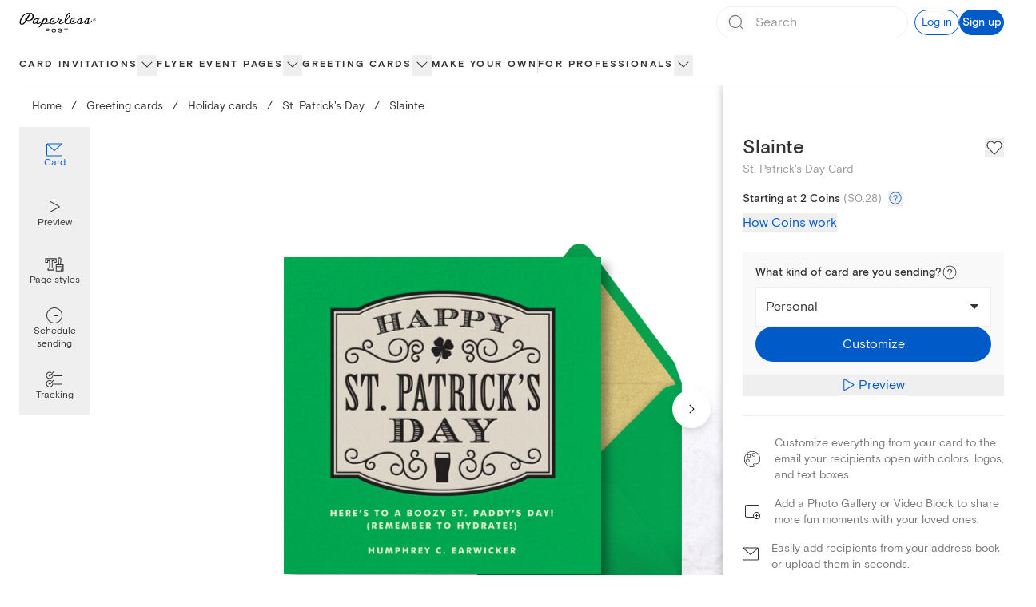

--- FILE ---
content_type: application/javascript
request_url: https://ssr-releases-cdn.paperlesspost.com/_next/static/-X1zo92rvtcGYMg06ryV7/_buildManifest.js
body_size: 1942
content:
self.__BUILD_MANIFEST=function(s,c,a,t,e,i,u,r,n,b,o,d,f,p,h,g,k,l,j,y,v,m,_,w,I,B,F,A,N,D,S,E,L){return{__rewrites:{afterFiles:[],beforeFiles:[],fallback:[]},__routerFilterStatic:{numItems:0,errorRate:1e-4,numBits:0,numHashes:I,bitArray:[]},__routerFilterDynamic:{numItems:0,errorRate:1e-4,numBits:y,numHashes:I,bitArray:[]},"/":[e,s,c,b,o,f,a,t,i,u,r,n,d,p,"static/css/5a46c5edfaa5b85a.css","static/chunks/pages/index-68006cee9fc9eb0e.js"],"/_error":["static/chunks/pages/_error-a8c5aa7428a07758.js"],"/about":[s,k,l,"static/chunks/pages/about-975c67db134d058e.js"],"/about/benefits":[s,k,l,"static/chunks/pages/about/benefits-e79ea914cc03c99d.js"],"/about/careers":[s,k,l,"static/chunks/pages/about/careers-8331810bbab35f95.js"],"/about/careers/[id]":["static/chunks/pages/about/careers/[id]-cd68abc7dae6aaf5.js"],"/about/design":[s,k,l,"static/chunks/pages/about/design-fec637a86a7a5b6b.js"],"/about/jobs":["static/chunks/pages/about/jobs-3dd43c2c49c2fbd9.js"],"/about/life":[s,k,l,"static/chunks/pages/about/life-03e116a7f79202b9.js"],"/about/product":[s,k,l,"static/chunks/pages/about/product-812e48fb4d536eda.js"],"/about/technology":[s,k,l,"static/chunks/pages/about/technology-240d5648e149e322.js"],"/accessibility-statement":[s,"static/chunks/pages/accessibility-statement-e18219cc4f47754c.js"],"/baby":[s,t,n,m,"static/chunks/pages/baby-63114e839fb2548c.js"],"/birthday":[s,t,n,m,"static/chunks/pages/birthday-c75e45a33336ef49.js"],"/builder/[...route]":[e,s,c,b,o,f,a,t,i,u,r,n,d,p,h,"static/chunks/pages/builder/[...route]-0e1196b66140a528.js"],"/buy_coins":[s,"static/chunks/pages/buy_coins-c0e5eee0bd231c60.js"],"/card/[slug]":[e,s,c,a,i,B,"static/css/3f2e40f6d43d5dde.css","static/chunks/pages/card/[slug]-84efef9ede61b19b.js"],"/cards":["static/chunks/pages/cards-14a4511ba1ecd398.js"],"/cards/card/[slug]":["static/chunks/pages/cards/card/[slug]-db1ed97a5e410613.js"],"/cards/favorites":["static/chunks/pages/cards/favorites-ea2240a6bf802fc4.js"],"/cards/section/invitations":[e,s,c,b,o,f,a,t,i,u,r,n,d,p,g,j,"static/css/9239dfb35b26d1c4.css","static/chunks/pages/cards/section/invitations-26e0daacfc76281e.js"],"/cards/section/online-cards":[e,s,c,b,o,f,a,t,i,u,r,n,d,p,h,"static/chunks/pages/cards/section/online-cards-561bb34429889f9e.js"],"/cards/[level]/[slug]":[e,s,c,b,o,f,F,a,t,i,u,r,n,d,p,g,j,v,A,N,"static/chunks/pages/cards/[level]/[slug]-24f4815a842b86b5.js"],"/cards/[level]/[slug]/[filter]":[e,s,c,b,o,f,F,a,t,i,u,r,n,d,p,g,j,v,A,N,"static/chunks/pages/cards/[level]/[slug]/[filter]-97dd7e1045fff689.js"],"/content-violation-form":[s,b,"static/chunks/3447-ba39e4d8a0e33598.js","static/css/25ac7a391c87ad08.css","static/chunks/pages/content-violation-form-1938b66b286a8d63.js"],"/cookie-policy":[s,"static/chunks/pages/cookie-policy-8c1baffda31b1639.js"],"/design/[...route]":[e,s,c,b,o,f,a,t,i,u,r,n,d,p,h,"static/chunks/pages/design/[...route]-046d5ee8f83dd903.js"],"/designservices/[[...route]]":[e,s,c,b,o,f,a,t,i,u,r,n,d,p,h,"static/chunks/pages/designservices/[[...route]]-90e967a79cb47fcf.js"],"/favorites":[e,s,i,g,"static/css/ecd62f3fb335ed56.css","static/chunks/pages/favorites-a6a70b21d4521b42.js"],"/features":[s,c,a,t,u,r,_,"static/css/defc06d66e01adc7.css","static/chunks/pages/features-cc6402f5f55d9f51.js"],"/flyer":[e,s,c,b,o,f,a,t,i,u,r,n,d,p,g,j,v,D,"static/chunks/pages/flyer-a55278c9d08e73f3.js"],"/flyer/[slug]":[s,c,a,B,"static/css/df67a44c8674f91d.css","static/chunks/pages/flyer/[slug]-5198e3ca0aad2a7d.js"],"/holiday/[[...route]]":[e,s,c,b,o,f,a,t,i,u,r,n,d,p,h,"static/chunks/pages/holiday/[[...route]]-a44dbfe1507b772b.js"],"/kids-birthday":[s,t,n,m,"static/chunks/pages/kids-birthday-7e3e29f55cf7faad.js"],"/mobile":[s,_,"static/chunks/pages/mobile-78e8a746c972d0bd.js"],"/online-invitations":[s,t,_,S,"static/chunks/pages/online-invitations-fa369e43bad50130.js"],"/parties":[e,s,c,b,o,f,a,t,i,u,r,n,d,p,h,"static/chunks/pages/parties-98c8f3a182c45e76.js"],"/partners":[s,"static/chunks/7479-84424278968485db.js","static/chunks/pages/partners-e32ba1edffaf3bdc.js"],"/pricing":[s,c,a,u,r,"static/css/d63aedfac32bbb77.css","static/chunks/pages/pricing-35e447a2589d464a.js"],"/privacy-choices":[s,"static/chunks/pages/privacy-choices-1f9864d17fcb6e97.js"],"/privacy-policy":[e,s,c,b,o,f,E,a,t,i,u,r,n,d,p,"static/css/d51437cd05295f8c.css","static/chunks/pages/privacy-policy-56d70fcb920c14c4.js"],"/pro":[e,s,c,"static/chunks/9515-cf0ac02349710030.js",a,i,u,r,"static/css/6e7624e740ae0723.css","static/chunks/pages/pro-2db74a7efa9415b5.js"],"/promo-codes/[[...route]]":[e,s,c,b,o,f,a,t,i,u,r,n,d,p,h,"static/chunks/pages/promo-codes/[[...route]]-73fa911500e5f7d9.js"],"/return-policy":[s,"static/chunks/pages/return-policy-fde936e1346c48ee.js"],"/rsvp-website":[e,s,c,b,o,f,a,t,i,u,r,n,d,p,g,j,v,D,"static/chunks/pages/rsvp-website-e2efa650a2807f05.js"],"/search":[e,s,o,i,d,g,j,L,"static/chunks/pages/search-241991dc4d185ac2.js"],"/search/[slug]":[e,s,o,i,d,g,j,L,"static/chunks/pages/search/[slug]-6cb324724c6ba3fb.js"],"/session/new":["static/chunks/pages/session/new-da90e9059e153a5d.js"],"/sitemap":[s,"static/chunks/1859-4b3e190d7f98d98a.js","static/chunks/pages/sitemap-ebcc9c882719949b.js"],"/subscription":[s,c,a,u,"static/css/123c53ec417d899f.css","static/chunks/pages/subscription-a9fd3c9932d63bca.js"],"/subscription/update":[s,b,"static/chunks/pages/subscription/update-12d54de230d8f6d4.js"],"/subscription/video":[s,"static/css/c8f0776ad769ae4d.css","static/chunks/pages/subscription/video-d70c246445cf43b2.js"],"/terms-of-service":[e,s,c,b,o,f,E,a,t,i,u,r,n,d,p,"static/css/a6a4b043ebfa3d6d.css","static/chunks/pages/terms-of-service-d93852adcc451de7.js"],"/titan/builder-preview":[e,c,b,o,f,a,t,i,u,r,n,d,p,"static/css/48236d6198a3a5ee.css","static/chunks/pages/titan/builder-preview-e345087f64155f98.js"],"/upload-your-own":[s,"static/chunks/pages/upload-your-own-49e8f045e56cab93.js"],"/use-cases/[[...route]]":[e,s,c,b,o,f,a,t,i,u,r,n,d,p,h,"static/chunks/pages/use-cases/[[...route]]-9c776e0599c44535.js"],"/wedding/[[...route]]":[e,s,c,b,o,f,a,t,i,u,r,n,d,p,h,"static/chunks/pages/wedding/[[...route]]-4b5fd0b58a2ad3df.js"],"/ystationery":[s,t,S,"static/chunks/pages/ystationery-4dacb1427a4bbe5c.js"],sortedPages:["/","/_app","/_error","/about","/about/benefits","/about/careers","/about/careers/[id]","/about/design","/about/jobs","/about/life","/about/product","/about/technology","/accessibility-statement","/baby","/birthday","/builder/[...route]","/buy_coins","/card/[slug]","/cards","/cards/card/[slug]","/cards/favorites","/cards/section/invitations","/cards/section/online-cards","/cards/[level]/[slug]","/cards/[level]/[slug]/[filter]","/content-violation-form","/cookie-policy","/design/[...route]","/designservices/[[...route]]","/favorites","/features","/flyer","/flyer/[slug]","/holiday/[[...route]]","/kids-birthday","/mobile","/online-invitations","/parties","/partners","/pricing","/privacy-choices","/privacy-policy","/pro","/promo-codes/[[...route]]","/return-policy","/rsvp-website","/search","/search/[slug]","/session/new","/sitemap","/subscription","/subscription/update","/subscription/video","/terms-of-service","/titan/builder-preview","/upload-your-own","/use-cases/[[...route]]","/wedding/[[...route]]","/ystationery"]}}("static/chunks/4853-bb743d088eb32e1d.js","static/chunks/4831-137d292cfa190822.js","static/chunks/5494-e230783190cd775f.js","static/chunks/6437-fca556e70c046a93.js","static/chunks/29107295-791f0e613da91548.js","static/chunks/7909-02ca796c306fa98e.js","static/chunks/2274-6689e0187fffaa3e.js","static/chunks/7830-c4fe0902b0d5fcc3.js","static/chunks/1-226ba630cf31ae4c.js","static/chunks/9785-308f8c94c3c610b1.js","static/chunks/3128-c6156b9dd6f59ffd.js","static/chunks/3976-993fdf5532298a27.js","static/chunks/901-1e8950a4bc2f5a37.js","static/chunks/5858-8619711e01a2c620.js","static/css/ea3b4a4634938a21.css","static/chunks/8338-7f47e0c8bb68c59c.js","static/chunks/1416-f5123b86cda1ba49.js","static/css/d48ef2b52cfc4c3e.css","static/chunks/2818-d5d502a532bd36ee.js",0,"static/chunks/1796-f650fdf72d856dc7.js","static/css/2eb4e725a2b59597.css","static/chunks/763-21b42343c1ca34f4.js",0,NaN,"static/chunks/9376-48ee9daf415f0dd7.js","static/chunks/1037-840af8cfd7e6ef2d.js","static/chunks/1639-489188adbc21bc55.js","static/css/4e90bbcf236c3116.css","static/css/5931f4f429a72276.css","static/css/b53260b1d8e0e3b8.css","static/chunks/1550-3e8b93b9f6563955.js","static/css/c162ca9c435550d9.css"),self.__BUILD_MANIFEST_CB&&self.__BUILD_MANIFEST_CB();

--- FILE ---
content_type: application/javascript
request_url: https://ssr-releases-cdn.paperlesspost.com/_next/static/chunks/pages/card/%5Bslug%5D-84efef9ede61b19b.js
body_size: 29079
content:
(self.webpackChunk_N_E=self.webpackChunk_N_E||[]).push([[4846,7380],{61074:e=>{e.exports=function(e){return e.split("")}},25160:e=>{e.exports=function(e,t,a){var o=-1,i=e.length;t<0&&(t=-t>i?0:i+t),(a=a>i?i:a)<0&&(a+=i),i=t>a?0:a-t>>>0,t>>>=0;for(var n=Array(i);++o<i;)n[o]=e[o+t];return n}},77556:(e,t,a)=>{var o=a(51873),i=a(34932),n=a(56449),r=a(44394),s=1/0,l=o?o.prototype:void 0,c=l?l.toString:void 0;e.exports=function e(t){if("string"==typeof t)return t;if(n(t))return i(t,e)+"";if(r(t))return c?c.call(t):"";var a=t+"";return"0"==a&&1/t==-s?"-0":a}},28754:(e,t,a)=>{var o=a(25160);e.exports=function(e,t,a){var i=e.length;return a=void 0===a?i:a,!t&&a>=i?e:o(e,t,a)}},12507:(e,t,a)=>{var o=a(28754),i=a(49698),n=a(63912),r=a(13222);e.exports=function(e){return function(t){var a=i(t=r(t))?n(t):void 0,s=a?a[0]:t.charAt(0),l=a?o(a,1).join(""):t.slice(1);return s[e]()+l}}},49698:e=>{var t=RegExp("[\\u200d\ud800-\udfff\\u0300-\\u036f\\ufe20-\\ufe2f\\u20d0-\\u20ff\\ufe0e\\ufe0f]");e.exports=function(e){return t.test(e)}},63912:(e,t,a)=>{var o=a(61074),i=a(49698),n=a(42054);e.exports=function(e){return i(e)?n(e):o(e)}},42054:e=>{var t="\ud800-\udfff",a="[\\u0300-\\u036f\\ufe20-\\ufe2f\\u20d0-\\u20ff]",o="\ud83c[\udffb-\udfff]",i="[^"+t+"]",n="(?:\ud83c[\udde6-\uddff]){2}",r="[\ud800-\udbff][\udc00-\udfff]",s="(?:"+a+"|"+o+")?",l="[\\ufe0e\\ufe0f]?",c="(?:\\u200d(?:"+[i,n,r].join("|")+")"+l+s+")*",d=RegExp(o+"(?="+o+")|(?:"+[i+a+"?",a,n,r,"["+t+"]"].join("|")+")"+(l+s+c),"g");e.exports=function(e){return e.match(d)||[]}},14792:(e,t,a)=>{var o=a(13222),i=a(55808);e.exports=function(e){return i(o(e).toLowerCase())}},13222:(e,t,a)=>{var o=a(77556);e.exports=function(e){return null==e?"":o(e)}},55808:(e,t,a)=>{var o=a(12507)("toUpperCase");e.exports=o},27380:(e,t,a)=>{"use strict";a.r(t),a.d(t,{default:()=>c});var o=a(73556),i=a(82402),n=a(74848),r=["title"];function s(e,t){var a=Object.keys(e);if(Object.getOwnPropertySymbols){var o=Object.getOwnPropertySymbols(e);t&&(o=o.filter(function(t){return Object.getOwnPropertyDescriptor(e,t).enumerable})),a.push.apply(a,o)}return a}function l(e){for(var t=1;t<arguments.length;t++){var a=null!=arguments[t]?arguments[t]:{};t%2?s(Object(a),!0).forEach(function(t){(0,o.A)(e,t,a[t])}):Object.getOwnPropertyDescriptors?Object.defineProperties(e,Object.getOwnPropertyDescriptors(a)):s(Object(a)).forEach(function(t){Object.defineProperty(e,t,Object.getOwnPropertyDescriptor(a,t))})}return e}let c=function(e){var t=e.title,a=(0,i.A)(e,r);return(0,n.jsxs)("svg",l(l({xmlns:"http://www.w3.org/2000/svg",width:16,height:16,fill:"none",viewBox:"0 0 16 16"},a),{},{children:[t&&(0,n.jsx)("title",{children:t}),(0,n.jsx)("path",{fill:"currentColor",fillRule:"evenodd",d:"M10.26 2.788a.5.5 0 0 1-.001.707L6.028 7.7c-.352.353-.352.277 0 .629.217.216 4.23 4.176 4.23 4.176a.5.5 0 1 1-.703.711L4.649 8.371a.5.5 0 0 1-.001-.71l4.906-4.875a.5.5 0 0 1 .707.002",clipRule:"evenodd"})]}))}},68816:(e,t,a)=>{"use strict";a.d(t,{A:()=>r});var o=a(20265),i=a(66705),n=a(74848);let r=function(e){var t=e.className,a=e.strokeColor,r=void 0===a?i.A.lapel:a,s=e.width,l=e.height;return(0,n.jsx)(o.A,{className:t,width:void 0===s?21:s,height:void 0===l?20:l,viewBox:"0 0 21 20",title:"Art icon",children:(0,n.jsx)("path",{d:"M5.57 9C4.466 9 3.57 9.896 3.57 11C3.57 12.104 4.466 13 5.57 13C6.674 13 7.57 12.104 7.57 11C7.57 9.896 6.674 9 5.57 9ZM5.57 10C6.121 10 6.57 10.448 6.57 11C6.57 11.551 6.121 12 5.57 12C5.019 12 4.57 11.551 4.57 11C4.57 10.448 5.019 10 5.57 10ZM7.57 4C6.466 4 5.57 4.896 5.57 6C5.57 7.104 6.466 8 7.57 8C8.674 8 9.57 7.104 9.57 6C9.57 4.896 8.674 4 7.57 4ZM7.57 5C8.121 5 8.57 5.448 8.57 6C8.57 6.551 8.121 7 7.57 7C7.019 7 6.57 6.551 6.57 6C6.57 5.448 7.019 5 7.57 5ZM12.57 3C11.466 3 10.57 3.896 10.57 5C10.57 6.104 11.466 7 12.57 7C13.674 7 14.57 6.104 14.57 5C14.57 3.896 13.674 3 12.57 3ZM12.57 4C13.122 4 13.57 4.448 13.57 5C13.57 5.551 13.122 6 12.57 6C12.018 6 11.57 5.551 11.57 5C11.57 4.448 12.018 4 12.57 4ZM10.5 0C4.986 0 0.5 4.486 0.5 10C0.5 15.513 4.986 20 10.5 20C10.835 20 11.17 19.983 11.496 19.95L11.527 19.945C12.372 19.784 12.679 19.364 12.789 19.039C12.973 18.49 12.726 17.8 12.093 17.097C11.966 16.957 11.85 16.639 11.969 16.407C12.037 16.276 12.277 16.013 13.11 16.013C13.283 16.013 13.481 16.024 13.71 16.049C14.102 16.095 14.48 16.118 14.841 16.118C17.118 16.118 18.746 15.221 19.698 13.45C19.711 13.427 19.721 13.403 19.732 13.377L19.806 13.226L20.092 12.49C20.351 11.688 20.5 10.78 20.5 10C20.5 4.486 16.014 0 10.5 0ZM10.5 1C15.463 1 19.5 5.037 19.5 10C19.5 10.672 19.373 11.457 19.15 12.156L18.888 12.828L18.817 12.977C18.043 14.417 16.743 15.118 14.841 15.118C14.519 15.118 14.177 15.097 13.822 15.056C13.569 15.028 13.329 15.013 13.11 15.013C11.831 15.013 11.3 15.522 11.081 15.95C10.753 16.587 10.97 17.349 11.35 17.767C11.835 18.304 11.869 18.637 11.841 18.719C11.817 18.791 11.678 18.894 11.365 18.958C11.086 18.985 10.795 19 10.5 19C5.537 19 1.5 14.962 1.5 10C1.5 5.037 5.537 1 10.5 1Z",fill:r})})}},58243:(e,t,a)=>{"use strict";a.d(t,{A:()=>r});var o=a(20265),i=a(66705),n=a(74848);let r=function(e){var t=e.className,a=e.height,r=e.width,s=e.strokeColor,l=void 0===s?i.A.lapel:s;return(0,n.jsxs)(o.A,{className:t,height:void 0===a?"1.5rem":a,title:"Page style icon",viewBox:"0 0 22 16",width:void 0===r?"1.5rem":r,children:[(0,n.jsx)("path",{clipRule:"evenodd",d:"M0.5 1H13.5V6.16667H10.2143V4.41667H8.92857V11.5833H10.6429V15H3.28299V11.5833H5.07143V4.41667H3.71156V6.16667H0.5V1ZM1.5 2V5.16667H2.71156V3.41667H6.07143V12.5833H4.28299V14H9.64286V12.5833H7.92857V3.41667H11.2143V5.16667H12.5V2H1.5Z",fill:l,fillRule:"evenodd"}),(0,n.jsx)("path",{clipRule:"evenodd",d:"M21 16C21.2761 16 21.5 15.7761 21.5 15.5V8.5C21.5 8.22386 21.2761 8 21 8H18.4162C18.4715 7.84361 18.5016 7.67532 18.5016 7.5L18.5015 7.48397L19.0031 2.1L18.9991 2.09964C19.0008 2.06663 19.0016 2.03341 19.0016 2C19.0016 1.96647 19.0008 1.93313 18.9991 1.9C18.947 0.841889 18.0726 9.3633e-08 17.0016 0C15.9305 -9.36329e-08 15.0561 0.841887 15.004 1.9L15.003 1.92274C15.0021 1.94837 15.0016 1.97413 15.0016 2C15.0016 2.02587 15.0021 2.05163 15.003 2.07726C15.0032 2.08088 15.0031 2.08453 15.003 2.08818C15.0029 2.09215 15.0029 2.09612 15.003 2.10005L15.0055 2.12645C15.0081 2.16785 15.0119 2.2089 15.017 2.24958L15.5024 7.45143C15.5018 7.46756 15.5016 7.48375 15.5016 7.5C15.5016 7.67532 15.5317 7.84361 15.5869 8H13C12.7239 8 12.5 8.22386 12.5 8.5V15.5C12.5 15.7761 12.7239 16 13 16H21ZM20.5 9V10H13.5V9H20.5ZM19.5 15V13.5C19.5 13.2239 19.2761 13 19 13C18.7239 13 18.5 13.2239 18.5 13.5V15H13.5V11H20.5V15H19.5ZM16.5018 7.48323L16.5038 7.42076L16.0112 2.14134L16.0093 2.12605C16.0068 2.1057 16.0049 2.08507 16.0036 2.06418L16.0032 2.0575L16.0028 2.05082C16.002 2.03406 16.0016 2.01712 16.0016 2C16.0016 1.44772 16.4493 1 17.0016 1C17.5539 1 18.0016 1.44772 18.0016 2C18.0016 2.01712 18.0012 2.03406 18.0003 2.05082L17.997 2.11846L17.501 7.44271L17.5016 7.49443L17.5016 7.5C17.5016 7.77614 17.2777 8 17.0016 8C16.7254 8 16.5016 7.77614 16.5016 7.5L16.5018 7.48323Z",fill:l,fillRule:"evenodd"})]})}},55483:(e,t,a)=>{"use strict";a.d(t,{A:()=>r});var o=a(20265),i=a(66705),n=a(74848);let r=function(e){var t=e.className,a=e.height,r=e.width,s=e.strokeColor,l=void 0===s?i.A.lapel:s;return(0,n.jsx)(o.A,{className:t,height:void 0===a?"1.5rem":a,title:"Photo icon",viewBox:"0 0 24 24",width:void 0===r?"1.5rem":r,children:(0,n.jsx)("path",{d:"M7.6 6.7c-1.1 0-2 .9-2 2s.9 2 2 2 2-.9 2-2-.9-2-2-2zm0 3c-.6 0-1-.4-1-1s.4-1 1-1 1 .4 1 1c0 .5-.5 1-1 1zM20 2H4a2 2 0 00-2 2v16c0 1.1.9 2 2 2h16a2 2 0 002-2V4a2 2 0 00-2-2zM4.5 3h15c.8 0 1.5.7 1.5 1.5v8.6l-4.2-3.4c-.2-.2-.5-.1-.7 0l-5.3 5.7L8 12.9c-.2-.2-.5-.2-.7 0L3 17.1V4.5C3 3.7 3.7 3 4.5 3zm15 18h-15c-.8 0-1.5-.7-1.5-1.5v-1.1s.1 0 .1-.1L7.7 14l2.8 2.4c.2.2.5.2.7 0l5.3-5.7 4.3 3.6s.1 0 .1.1v5.2c.1.7-.6 1.4-1.4 1.4z",fill:l})})}},48926:(e,t,a)=>{"use strict";a.d(t,{A:()=>r});var o=a(20265),i=a(66705),n=a(74848);let r=function(e){var t=e.className,a=e.strokeColor,r=void 0===a?i.A.lapel:a;return(0,n.jsx)(o.A,{className:t,width:"21",height:"21",viewBox:"0 0 21 21",title:"Stamp icon",children:(0,n.jsx)("path",{d:"M19.5 0H17.37C17.14 0 16.91 0.1 16.75 0.26C16.7 0.31 16.66 0.37 16.62 0.43C16.58 0.51 16.52 0.51 16.49 0.51C16.46 0.51 16.4 0.51 16.36 0.43C16.33 0.37 16.28 0.31 16.23 0.26C16.07 0.1 15.85 0 15.61 0H14.36C14.13 0 13.9 0.1 13.74 0.26C13.69 0.31 13.65 0.37 13.61 0.43C13.57 0.51 13.51 0.51 13.48 0.51C13.45 0.51 13.39 0.51 13.35 0.43C13.32 0.37 13.27 0.31 13.22 0.26C13.06 0.1 12.84 0 12.6 0H11.35C11.12 0 10.89 0.1 10.73 0.26C10.68 0.31 10.64 0.37 10.6 0.43C10.56 0.51 10.5 0.51 10.47 0.51C10.44 0.51 10.38 0.51 10.34 0.43C10.31 0.37 10.26 0.31 10.21 0.26C10.05 0.1 9.83 0 9.59 0H8.34C8.11 0 7.88 0.1 7.72 0.26C7.67 0.31 7.63 0.37 7.59 0.43C7.55 0.51 7.49 0.51 7.46 0.51C7.43 0.51 7.37 0.51 7.33 0.43C7.3 0.37 7.25 0.31 7.2 0.26C7.04 0.1 6.82 0 6.58 0H5.33C5.1 0 4.87 0.1 4.71 0.26C4.66 0.31 4.62 0.37 4.58 0.43C4.54 0.51 4.48 0.51 4.45 0.51C4.42 0.51 4.36 0.51 4.32 0.43C4.29 0.37 4.24 0.31 4.19 0.26C4.03 0.1 3.81 0 3.57 0H1.5C0.95 0 0.5 0.45 0.5 1V3.13C0.5 3.36 0.6 3.59 0.76 3.75C0.81 3.8 0.87 3.84 0.93 3.88C1.01 3.92 1.01 3.98 1.01 4.01C1.01 4.04 1.01 4.1 0.93 4.14C0.87 4.17 0.81 4.22 0.76 4.27C0.6 4.43 0.5 4.65 0.5 4.89V6.14C0.5 6.37 0.6 6.6 0.76 6.76C0.81 6.81 0.87 6.85 0.93 6.89C1.01 6.93 1.01 6.99 1.01 7.02C1.01 7.05 1.01 7.11 0.93 7.15C0.87 7.18 0.81 7.23 0.76 7.28C0.6 7.44 0.5 7.66 0.5 7.9V9.15C0.5 9.38 0.6 9.61 0.76 9.77C0.81 9.82 0.87 9.86 0.93 9.9C1.01 9.94 1.01 10 1.01 10.03C1.01 10.06 1.01 10.12 0.93 10.16C0.87 10.19 0.81 10.24 0.76 10.29C0.6 10.45 0.5 10.67 0.5 10.91V12.16C0.5 12.39 0.6 12.62 0.76 12.78C0.81 12.83 0.87 12.87 0.93 12.91C1.01 12.95 1.01 13.01 1.01 13.04C1.01 13.07 1.01 13.13 0.93 13.17C0.87 13.2 0.81 13.25 0.76 13.3C0.6 13.46 0.5 13.68 0.5 13.92V15.17C0.5 15.4 0.6 15.63 0.76 15.79C0.81 15.84 0.87 15.88 0.93 15.92C1.01 15.96 1.01 16.02 1.01 16.05C1.01 16.08 1.01 16.14 0.93 16.18C0.87 16.21 0.81 16.26 0.76 16.31C0.6 16.47 0.5 16.69 0.5 16.93V19.05C0.5 19.6 0.95 20.05 1.5 20.05H3.63C3.86 20.05 4.09 19.95 4.25 19.79C4.3 19.74 4.34 19.68 4.38 19.62C4.42 19.54 4.48 19.54 4.51 19.54C4.54 19.54 4.6 19.54 4.64 19.62C4.67 19.68 4.72 19.74 4.77 19.79C4.93 19.95 5.15 20.05 5.39 20.05H6.64C6.87 20.05 7.1 19.95 7.26 19.79C7.31 19.74 7.35 19.68 7.39 19.62C7.43 19.54 7.49 19.54 7.52 19.54C7.55 19.54 7.61 19.54 7.65 19.62C7.68 19.68 7.73 19.74 7.78 19.79C7.94 19.95 8.16 20.05 8.4 20.05H9.65C9.88 20.05 10.11 19.95 10.27 19.79C10.32 19.74 10.36 19.68 10.4 19.62C10.44 19.54 10.5 19.54 10.53 19.54C10.56 19.54 10.62 19.54 10.66 19.62C10.69 19.68 10.74 19.74 10.79 19.79C10.95 19.95 11.17 20.05 11.41 20.05H12.66C12.89 20.05 13.12 19.95 13.28 19.79C13.33 19.74 13.37 19.68 13.41 19.62C13.45 19.54 13.51 19.54 13.54 19.54C13.57 19.54 13.63 19.54 13.67 19.62C13.7 19.68 13.75 19.74 13.8 19.79C13.96 19.95 14.18 20.05 14.42 20.05H15.67C15.9 20.05 16.13 19.95 16.29 19.79C16.34 19.74 16.38 19.68 16.42 19.62C16.46 19.54 16.52 19.54 16.55 19.54C16.58 19.54 16.64 19.54 16.68 19.62C16.71 19.68 16.76 19.74 16.81 19.79C16.97 19.95 17.19 20.05 17.43 20.05H19.55C20.1 20.05 20.55 19.6 20.55 19.05V16.92C20.55 16.69 20.45 16.46 20.29 16.3C20.24 16.25 20.18 16.21 20.12 16.17C20.04 16.13 20.04 16.07 20.04 16.04C20.04 16.01 20.04 15.95 20.12 15.91C20.18 15.88 20.24 15.83 20.29 15.78C20.45 15.62 20.55 15.4 20.55 15.16V13.91C20.55 13.68 20.45 13.45 20.29 13.29C20.24 13.24 20.18 13.2 20.12 13.16C20.04 13.12 20.04 13.06 20.04 13.03C20.04 13 20.04 12.94 20.12 12.9C20.18 12.87 20.24 12.82 20.29 12.77C20.45 12.61 20.55 12.39 20.55 12.15V10.9C20.55 10.67 20.45 10.44 20.29 10.28C20.24 10.23 20.18 10.19 20.12 10.15C20.04 10.11 20.04 10.05 20.04 10.02C20.04 9.99 20.04 9.93 20.12 9.89C20.18 9.86 20.24 9.81 20.29 9.76C20.45 9.6 20.55 9.38 20.55 9.14V7.89C20.55 7.66 20.45 7.43 20.29 7.27C20.24 7.22 20.18 7.18 20.12 7.14C20.04 7.1 20.04 7.04 20.04 7.01C20.04 6.98 20.04 6.92 20.12 6.88C20.18 6.85 20.24 6.8 20.29 6.75C20.45 6.59 20.55 6.37 20.55 6.13V4.88C20.55 4.65 20.45 4.42 20.29 4.26C20.24 4.21 20.18 4.17 20.12 4.13C20.04 4.09 20.04 4.03 20.04 4C20.04 3.97 20.04 3.91 20.12 3.87C20.18 3.84 20.24 3.79 20.29 3.74C20.45 3.58 20.55 3.36 20.55 3.12V1C20.55 0.45 20.1 0 19.55 0H19.5ZM19.5 3.12C19.02 3.12 18.62 3.51 18.62 4C18.62 4.49 19.01 4.88 19.5 4.88V6.13C19.02 6.13 18.62 6.52 18.62 7.01C18.62 7.5 19.01 7.89 19.5 7.89V9.14C19.02 9.14 18.62 9.53 18.62 10.02C18.62 10.51 19.01 10.9 19.5 10.9V12.15C19.02 12.15 18.62 12.54 18.62 13.03C18.62 13.52 19.01 13.91 19.5 13.91V15.16C19.02 15.16 18.62 15.55 18.62 16.04C18.62 16.53 19.01 16.92 19.5 16.92V18.54C19.5 18.82 19.28 19.04 19 19.04H17.38C17.38 18.56 16.99 18.16 16.5 18.16C16.01 18.16 15.62 18.55 15.62 19.04H14.37C14.37 18.56 13.98 18.16 13.49 18.16C13 18.16 12.61 18.55 12.61 19.04H11.36C11.36 18.56 10.97 18.16 10.48 18.16C9.99 18.16 9.6 18.55 9.6 19.04H8.35C8.35 18.56 7.96 18.16 7.47 18.16C6.98 18.16 6.59 18.55 6.59 19.04H5.34C5.34 18.56 4.95 18.16 4.46 18.16C3.97 18.16 3.58 18.55 3.58 19.04H2C1.72 19.04 1.5 18.82 1.5 18.54V16.92C1.98 16.92 2.38 16.53 2.38 16.04C2.38 15.55 1.99 15.16 1.5 15.16V13.91C1.98 13.91 2.38 13.52 2.38 13.03C2.38 12.54 1.99 12.15 1.5 12.15V10.9C1.98 10.9 2.38 10.51 2.38 10.02C2.38 9.53 1.99 9.14 1.5 9.14V7.89C1.98 7.89 2.38 7.5 2.38 7.01C2.38 6.52 1.99 6.13 1.5 6.13V4.88C1.98 4.88 2.38 4.49 2.38 4C2.38 3.51 1.99 3.12 1.5 3.12V1.5C1.5 1.22 1.72 1 2 1H3.62C3.62 1.48 4.01 1.88 4.5 1.88C4.99 1.88 5.38 1.49 5.38 1H6.63C6.63 1.48 7.02 1.88 7.51 1.88C8 1.88 8.39 1.49 8.39 1H9.64C9.64 1.48 10.03 1.88 10.52 1.88C11.01 1.88 11.4 1.49 11.4 1H12.65C12.65 1.48 13.04 1.88 13.53 1.88C14.02 1.88 14.41 1.49 14.41 1H15.66C15.66 1.48 16.05 1.88 16.54 1.88C17.03 1.88 17.42 1.49 17.42 1H19.04C19.32 1 19.54 1.22 19.54 1.5V3.12H19.5ZM16.5 3H4.5C3.95 3 3.5 3.45 3.5 4V16C3.5 16.55 3.95 17 4.5 17H16.5C17.05 17 17.5 16.55 17.5 16V4C17.5 3.45 17.05 3 16.5 3ZM16.5 15.5C16.5 15.78 16.28 16 16 16H5C4.72 16 4.5 15.78 4.5 15.5V4.5C4.5 4.22 4.72 4 5 4H16C16.28 4 16.5 4.22 16.5 4.5V15.5Z",fill:r})})}},56175:(e,t,a)=>{"use strict";a.d(t,{p:()=>h});var o=a(96540),i=a(20053),n=a(20794),r=a(53067),s=a(90556),l=a(32926),c=a(82947),d=a(64655),u=a(66455),p=a(59980),m=a(73393),f=a(17376),v=a(31586),g=a(74848),h=function(e){var t,a=(0,o.useState)(!1),h=a[0],x=a[1],b=e.productType,y=e.isOpen,C=e.onDismiss;(0,d.A)(y,{id:"coinInfo"});var j=null===(t=(0,u.U)().data)||void 0===t?void 0:t.coinPackages;return j?!1===h?(0,g.jsx)(n.LC,{className:"fixed inset-0 overflow-auto bg-lapel bg-opacity-20 z-30",isOpen:y,onDismiss:C,children:(0,g.jsxs)(n.Cf,{className:"flex flex-col w-full mx-auto bg-white text-lapel md:mt-16 md:mb-4 px-6 pt-10 fixed inset-0 md:relative overflow-y-auto md:w-[30rem] lg:h-auto","aria-label":"Card Preview Modal",children:[(0,g.jsx)("div",{className:"flex justify-end fixed md:absolute px-4 pt-4 top-0 left-0 right-0 cursor-pointer",children:(0,g.jsx)("button",{onClick:C,"aria-label":"Close Coins explanation overlay",children:(0,g.jsx)(r.A,{className:"",height:"1.5rem",width:"1.5rem"})})}),(0,p.e)(function(){return j?(0,g.jsxs)("div",{className:(0,i.A)("paragraph-small",{"pt-14 paragraph-medium":"flyer"===b}),children:[(0,g.jsx)("h4",{className:"heading-xxsmall",children:"What is a Coin?"}),(0,g.jsx)("p",{children:"Our digital Cards are sent with credits called Coins. The “starting at” number of Coins displayed next to each design is the starting price of the Card. The final price will include any additional, optional Premium elements (including the envelope, liner, backdrop, stamp, or reply card)."}),(0,g.jsx)("h4",{className:"mt-2 heading-xxsmall",children:"How do I lower the cost of my Card?"}),(0,g.jsxs)("p",{children:[(0,g.jsxs)("span",{children:["You can remove any optional premium element from your final design. To do so, follow the instructions for each from"," "]}),(0,g.jsx)(f.A,{className:"text-gatsby text-underline",href:"https://paperlesspost.zendesk.com/hc/en-us/articles/206187576-Is-Paperless-Post-Free-Can-I-Send-for-Free",target:"_blank",tracking:{id:"free sending",identifier:"free sending"},children:"here"}),(0,g.jsx)("span",{children:"."})]}),(0,g.jsx)("h4",{className:"mt-2 heading-xxsmall",children:"How much will it cost?"}),(0,g.jsx)("p",{children:(0,g.jsx)(v.Y,{coinPackages:j})}),(0,g.jsx)(s.A,{coinPackages:j,productType:b}),(0,g.jsx)("h4",{className:"mt-4 heading-xxsmall",children:"Does your business host three or more events per year?"}),(0,g.jsxs)("p",{className:"mb-4",children:[(0,g.jsx)("span",{children:"Try the\xa0"}),(0,g.jsx)(f.A,{href:"/pricing?tab=subscription",className:"text-gatsby",tracking:{id:"pdp-pricing-mobal-subscription"},target:"pricing-subscription",children:"Paperless Pro subscription"}),(0,g.jsx)("span",{children:", which includes unlimited access to all our premium features and simple, transparent pricing (no Coins)."})]}),(0,g.jsx)("p",{children:"Plans are based on annual guest count; the greater your guest count, the lower the price per guest)."})]}):(0,g.jsx)(m.A,{curtainHeight:"",className:"mb-8"})}),(0,g.jsx)(l.A,{openSignUpModal:function(){return x(!0)}})]})}):(0,g.jsx)(c.Ay,{initialAction:"SIGN_UP",isOpen:h,onDismiss:function(){x(!1),C()}}):(0,g.jsx)(m.A,{})}},31586:(e,t,a)=>{"use strict";a.d(t,{Y:()=>r});var o=a(63392),i=a(41581),n=a(74848);function r(e){var t=e.coinPackages,a=(0,i.D)(),r=a.formatCoinPackagePrice,s=a.isLoading,l=null==t?void 0:t.find(function(e){return e.coins>=200}),c=r(l,{includeFraction:!1});return(0,n.jsxs)(n.Fragment,{children:[(0,n.jsx)("span",{children:"\n        To determine the total cost, take your design’s number of “Coins per recipient”\n        and multiply it by the number of guests you plan to invite. For example, if a design\n        requires ".concat(5," Coins per recipient and you are inviting ").concat(40,"\n        guests, you will need ").concat(200," Coins to send your invitation. Our\n        ").concat((null==l?void 0:l.coins)||0," Coin package is ")}),(0,n.jsx)(o.y8,{isLoading:s,formattedPrice:c,includesFraction:!1}),(0,n.jsx)("span",{children:". You can review your current Coin balance and all of our Coin packages below."})]})}},57950:(e,t,a)=>{"use strict";a.d(t,{r:()=>r});var o=a(31961),i=a(96540),n=a(74848),r=function(e){var t=e.href,a=e.replace,r=void 0!==a&&a,s=e.children,l=(0,o.r)();return(0,i.useEffect)(function(){r?l.replace(t):l.push(t)},[]),(0,n.jsx)(n.Fragment,{children:void 0===s?null:s})}},40406:(e,t,a)=>{"use strict";a.d(t,{D:()=>i});var o=a(76424);function i(){var e=(0,o.usePathname)(),t=(0,o.useSearchParams)().toString();return t?"".concat(e,"?").concat(t):e}},21711:(e,t,a)=>{"use strict";a.r(t),a.d(t,{default:()=>tM});var o=a(73556),i=a(49228),n=a(96540),r=a(31961),s=a(46537),l=a(10814),c=a(41395),d=a(73393),u=a(58306),p=a(60718),m=a(20053),f=a(62291),v=a(56573),g=a.n(v),h=a(89675),x=a(16885),b=a(74848),y=function(e){var t=e.children,a=e.setCurrIndex,o=e.onClick,i=e.text,n=e.isSelected,r=e.dataTestId;return(0,b.jsxs)(h.A,{as:"button",className:(0,m.A)("gap-2 h-18 flex flex-col justify-center text-center paragraph-xsmall hover:text-gatsby hover:fill-gatsby [&_svg_*]:hover:text-gatsby [&_svg_*]:hover:fill-gatsby",{"text-gatsby fill-gatsby [&_svg_*]:text-gatsby [&_svg_*]:fill-gatsby":n,"text-lapel fill-lapel [&_svg_*]:text-lapel [&_svg_*]:fill-lapel":!n}),onMouseEnter:function(){(0,f.Ay)({name:"pbr_icon_hover",data:{id:i}})},onClick:function(){(0,f.Ay)({name:"pbr_icon_click",data:{id:i}}),a&&a(),o&&o()},"data-testid":r,children:[t,i]})};let C=function(e){var t=e.currIndex,a=e.currOptions,o=e.setCurrIndex,i=e.setIsPreviewModalOpen;return(0,b.jsx)("div",{className:"h-full w-28 flex flex-col pr-6",children:a.map(function(e,a){return e.isPreview?(0,b.jsx)(y,{isSelected:!1,onClick:function(){return i(!0)},text:"Preview",dataTestId:"preview-experience-icon-button-desktop",children:(0,b.jsx)(x.A,{})},a):(0,b.jsx)(y,{isSelected:t===a,setCurrIndex:function(){return o(a)},text:e.text,children:e.icon},a)})})};var j=a(59980),w=a(12381),k=a(55845),_=a(82542),A=a(16465),P=a(17376),N=a(6405),S=a(35178),I=a.n(S);let V=function(e,t){var a=(0,n.useState)(0===e),o=a[0],i=a[1],r=(0,n.useRef)(e),s=(0,n.useRef)(t),l=(0,n.useRef)(0),c=(0,n.useRef)(void 0),d=(0,n.useCallback)(function(){i(!0),clearTimeout(c.current)},[]);return t!==s.current&&(clearTimeout(c.current),r.current=e,s.current=t,l.current=0,c.current=setTimeout(d,5e3),i(!1)),{allLoaded:o,imageLoaded:function(){l.current=l.current+1,!o&&l.current>=r.current&&d()}}};var O=a(41240),H=a(6341),L=a(61538),M=a(2764),T=a(2453),B=a(68813),D=a(68448),z=a(33201);function R(e,t){var a=Object.keys(e);if(Object.getOwnPropertySymbols){var o=Object.getOwnPropertySymbols(e);t&&(o=o.filter(function(t){return Object.getOwnPropertyDescriptor(e,t).enumerable})),a.push.apply(a,o)}return a}function E(e){for(var t=1;t<arguments.length;t++){var a=null!=arguments[t]?arguments[t]:{};t%2?R(Object(a),!0).forEach(function(t){(0,o.A)(e,t,a[t])}):Object.getOwnPropertyDescriptors?Object.defineProperties(e,Object.getOwnPropertyDescriptors(a)):R(Object(a)).forEach(function(t){Object.defineProperty(e,t,Object.getOwnPropertyDescriptor(a,t))})}return e}var Z={tall:{paddingRight:"36%"},square:{paddingRight:"27%"},horizontal:{paddingRight:"12%"}},F=[{type:"image/avif",sm:"avifLarge",lg:"avifXLarge"},{type:"image/png",sm:"pngLarge",lg:"pngXLarge"}],U=[{type:"image/avif",sm:"avifMedium",lg:"avifLarge"},{type:"image/jpeg",sm:"jpegMedium",lg:"jpegLarge"}];let G=function(e){var t,a,o,i,r,s,l,c,u,f,v,g,h,x=e.artifacts,y=e.cleanedUrl,C=e.customizeURL,S=e.customizeTracking,R=e.description,G=e.eventType,q=e.id,W=e.isFlipped,Y=e.loadingData,K=e.name,X=e.categoryName,Q=e.designerName,J=e.setIsFlipped,$=e.shape,ee=e.isInitialCompLoad,et=e.initialCompLoadCallback,ea=e.hasMagicArt,eo=void 0!==ea&&ea,ei=e.tooltipBounds,en=(0,_.o)(q),er=(0,w.u)(K,X,Q),es=er.cardAlt,el=er.envelopeAlt,ec=null!==(c=(0,O.Y)())&&void 0!==c?c:{},ed=ec.activePhotoUpload,eu=ec.previewType,ep=(0,z.A)(),em=x.cardFront&&(0,M.n)({artifact:x.cardFront,sourcesBlueprint:F}),ef=x.cardBack&&(0,M.n)({artifact:x.cardBack,sourcesBlueprint:F}),ev=x.envelopeBack&&(0,M.n)({artifact:x.envelopeBack,sourcesBlueprint:F}),eg=(0,M.n)({artifact:{sm:null!==(u=null!==(f=x.backdropMobile)&&void 0!==f?f:x.backdropDesktop)&&void 0!==u?u:void 0,lg:null!==(v=x.backdropDesktop)&&void 0!==v?v:void 0},sourcesBlueprint:U});(0,n.useEffect)(function(){var e=Object.entries({cardFrontSources:em,envelopeBackSources:ev,backdropSources:eg}).reduce(function(e,t){var a=(0,p.A)(t,2),o=a[0];return a[1]||e.push(o),e},[]);e.length>0&&(0,T.v)({message:"Missing image sources: ".concat(e.join(", ")),severity:"error",source:"CompositionPreview",metadata:{missingSourcesNames:e}})},[x]);var eh=null===(g=x.cardFront)||void 0===g||null===(g=g.asset)||void 0===g||null===(g=g.jpegLarge)||void 0===g?void 0:g.url,ex=null===(h=x.backdropDesktop)||void 0===h||null===(h=h.asset)||void 0===h||null===(h=h.avifLarge)||void 0===h?void 0:h.url,eb=(0,n.useRef)(void 0),ey=V(ee?0:[em,ef,ev,ex!==eb.current].filter(Boolean).length,q),eC=ey.allLoaded,ej=ey.imageLoaded;if(ee&&et(),en)return(0,b.jsx)("div",{className:"flex w-full relative",children:(0,b.jsx)(A.A,{className:"overflow-visible",href:C,rel:"nofollow,noindex",tracking:E(E({},S),{},{id:"Media area click"}),"aria-label":"Customize ".concat(es),children:(0,b.jsx)("img",{alt:es,className:"h-full w-full",onLoad:function(e){e&&ej()},src:"https://ssr-releases-cdn.paperlesspost.com/_next/static/video/CorjlCard-7856c1975009a05f67c5ca083dfe6288f105eee7fae25329e6e4a64d624cdd5c.png"})})});var ew=(0,j.e)(function(){var e=eu&&(0,L.zn)({previewType:eu,previewUserUploadArtifact:x.previewUserUpload,previewLogoUploadArtifact:x.previewLogoUpload});return ed&&e&&(0,M.n)({artifact:e,sourcesBlueprint:H.gd})?(0,b.jsx)("div",{"data-testid":"card-front",className:(0,m.A)(I()["aspect-ratio-container"],"w-full"),children:(0,b.jsx)(H.Ay,{alt:es,centerCard:!0,previewType:eu,style:Z,className:(0,m.A)(I().card,"absolute bottom-0 w-full"),previewArtifact:e,uploadedPhoto:ed.src,onLoad:ej,imageSourcesBlueprint:H.gd})}):eo&&em?(0,b.jsx)(B.s,{className:(0,m.A)(I()["aspect-ratio-container"],"z-[3]"),position:"right",tooltipClassName:"max-lg:hidden w-[265px] p-4",tooltipContent:(0,b.jsx)(D.HN,{}),tooltipBounds:ei,"data-testid":"card-front",children:(0,b.jsx)(k.A,{className:(0,m.A)(I().card,"w-fit"),onLoad:function(e){e&&ej()},sources:em,alt:es})}):(0,b.jsx)("div",{"data-testid":"card-front",className:I()["aspect-ratio-container"],children:em?(0,b.jsx)(k.A,{className:I().card,onLoad:function(e){e&&ej()},sources:em,alt:es}):null})});return(0,b.jsxs)("div",{className:"relative h-full w-full flex justify-center items-center group",children:[!!eg&&(0,b.jsx)(k.A,{className:"absolute h-full w-full object-cover inset-0",onLoad:function(e){var t;eb.current=null===(t=x.backdropDesktop)||void 0===t||null===(t=t.asset)||void 0===t||null===(t=t.avifLarge)||void 0===t?void 0:t.url,e&&ej()},sources:eg,alt:""}),(0,b.jsx)(d.A,{className:(0,m.A)(I()["loading-overlay"],"absolute",{active:Y||!1===eC}),curtainHeight:"h-full",overlay:!0}),(0,b.jsxs)("div",{className:(0,m.A)("flex w-full relative",I()["media-aspect-ratio"]),children:[!!ef&&(0,b.jsx)("button",{className:"absolute top-1/2 md:-left-8 lg:-left-10 z-10",onClick:function(){return J(!W)},"aria-label":"Flip card to view other side",children:(0,b.jsx)("img",{alt:"card flip icon",className:(0,m.A)("z-[2] cursor-pointer bg-white w-8 h-8 p-1.5 object-contain rounded-full drop-shadow-md",I()["flip-icon"],{hidden:!ef,block:ef,flipped:W}),src:"https://ssr-releases-cdn.paperlesspost.com/_next/static/video/CardFlip-0cdc97ab5d9d43fc6c725901c6cb4e2968bc70e4b9ee4f127ae0c77c53cd7972.png"})}),(0,b.jsxs)(A.A,{className:(0,m.A)("overflow-visible w-full",{tall:"horizontal"!==$&&"square"!==$,horizontal:"horizontal"===$,square:"square"===$}),href:C,rel:"nofollow,noindex",tracking:E(E({},S),{},{id:"Media area click"}),"aria-label":"Customize ".concat(es),children:[ew,!!ef&&(0,b.jsx)("div",{className:I()["aspect-ratio-container"],children:(0,b.jsx)(k.A,{className:(0,m.A)("card-back",I().card),onLoad:function(e){e&&ej()},sources:ef,alt:"".concat(es," - Back")})}),!!ev&&(0,b.jsx)(k.A,{className:I().envelope,onLoad:function(e){e&&ej()},sources:ev,alt:el})]})]}),!!ep&&(0,b.jsx)("div",{className:"absolute top-2 right-2 rounded border border-solid border-[#904dd3] bg-[#F4ECFF] h-6 flex justify-center items-center -z--1",children:(0,b.jsx)("div",{className:"paragraph-xsmall center p-2.5",children:"Previewing Premium design"})}),!!eh&&(0,b.jsx)(P.A,{className:(0,m.A)("absolute bottom-5 left-5 lg:group-hover:block lg:hidden",I()["pinterest-icon"]),href:(l=Object.entries(Object.assign({},{url:(a=t={mediaUrl:eh,eventType:G,name:K,cardUrl:y,metaDescription:R,designerName:Q}).cardUrl,description:(o=a.eventType,i=a.metaDescription,r=a.name,s=a.designerName,i||'"'.concat(r,'" ').concat(o?"".concat(o.split("_").map(function(e){var t,a;return(null!==(t=null===(a=e[0])||void 0===a?void 0:a.toUpperCase())&&void 0!==t?t:"")+e.substring(1)}).join(" ")," "):"").concat(s?"by ".concat(s," "):"","- online at Paperless Post"))},{media:t.mediaUrl})).map(function(e){return"".concat(e[0],"=").concat(e[1])}).join("&"),"".concat("https:","//").concat("www.pinterest.com").concat("/pin/create/button/","?").concat(l)),target:"_blank",tracking:{id:"Pinterest",identifier:"Pinterest"},"aria-label":"Share on Pinterest",children:(0,b.jsx)(N.A,{height:"2rem",width:"2rem"})})]})},q="https://ssr-releases-cdn.paperlesspost.com/_next/static/video/PaperlessPostPlusLogo-a70f1a3a0f5601dd449d9f59c9d4b2a86d71bdfeff70b6789a5140797898a6e6.png";var W=a(77452),Y=a(81963),K=a.n(Y);let X=function(e){var t,a=e.id,o=e.rightImage,i=e.leftImage,r=e.cardFrontSources,s=e.backdropSources,l=e.orientation,c=e.shape,d=e.allLoadedCallback,u=e.cardAlt,p=null==s||null===(t=s[0].sm)||void 0===t?void 0:t.src,f=V([r,(0,n.useRef)(p).current!==p].filter(Boolean).length,a),v=f.allLoaded,g=f.imageLoaded;return(0,n.useEffect)(function(){v&&d()},[v]),(0,b.jsxs)(b.Fragment,{children:[!!o&&(0,b.jsx)("img",{className:"absolute z-10 h-[60%] right-0 top-0",src:o}),!!i&&(0,b.jsx)("img",{className:"absolute z-10 h-[60%] left-0 bottom-0",src:i}),(0,b.jsxs)("div",{className:"h-[70%] mx-[15%] my-[15%] absolute top-0 bottom-0 left-0 right-0 overflow-hidden",children:[!!s&&(0,b.jsx)(k.A,{alt:"",className:"absolute h-full w-full object-cover m-auto top-0 left-0 right-0 bottom-0 rounded-3xl",onLoad:g,sources:s}),(0,b.jsx)("div",{className:(0,m.A)("flex w-full absolute",K()["media-aspect-ratio"],{"bottom-[-5%] items-end justify-center":"vertical"===l,"bottom-0 h-[80%]":"horizontal"===l&&"square"!==c,"pl-[4%]":"horizontal"===l&&"horizontal"!==c,"lg:h-full":"horizontal"===l&&"square"===c}),children:(0,b.jsx)("div",{className:(0,m.A)("flex items-end h-full",K()["aspect-ratio-container"],{"justify-left":"horizontal"===l&&"horizontal"===c,"justify-center":!("horizontal"===l&&"horizontal"===c),"h-full lg:h-[90%]":"horizontal"===l&&"horizontal"===c}),children:!!r&&(0,b.jsx)(k.A,{className:(0,m.A)("object-contain",{"h-full":"horizontal"!==c&&"square"!==c,"w-[80%] mb-[10%]":"square"===c||"horizontal"===c,"h-[90%] lg:h-full":"horizontal"===l&&"square"===c},K()["card-styles"]),onLoad:g,sources:r,alt:u})})})]})]})},Q=function(e){var t=e.id,a=e.block,o=e.cardAlt,i=e.envelopeAlt,r=e.cardFrontSources,s=e.envelopeBackSources,l=e.shape,c=e.allLoadedCallback,d=V([r,s].filter(Boolean).length,t),u=d.allLoaded,p=d.imageLoaded;return(0,n.useEffect)(function(){u&&c()},[u]),(0,b.jsxs)(b.Fragment,{children:[(0,b.jsx)("img",{className:"absolute inset-[20px] object-contain h-auto w-auto object-contain aspect-[5/4]",src:a}),(0,b.jsxs)("div",{className:(0,m.A)("block absolute inset-[20px] h-auto w-auto w-full object-contain aspect-[5/4]",K()["logo-replacement-slide"]),children:[(0,b.jsx)("div",{className:(0,m.A)("flex items-end left-[50%] translate-x-[-50%]",K()["aspect-ratio-container"],{"w-[30%] top-[36%]":"square"===l,"w-[38%] top-[40%]":"horizontal"===l,"w-[25%] top-[32%]":"tall"===l||"novelty"===l}),children:!!r&&(0,b.jsx)(k.A,{className:"object-contain object-top absolute w-full",onLoad:p,sources:r,alt:o})}),!!s&&(0,b.jsx)(k.A,{className:(0,m.A)("absolute object-cover top-0 m-auto left-0 right-0 ",{"w-[35%] bottom-[-77.5%]":"square"===l,"w-[42%] bottom-[-64%]":"horizontal"===l,"w-[35%] bottom-[-63%]":"tall"===l,"w-[35%] bottom-[-60%]":"novelty"===l}),onLoad:p,sources:s,alt:i})]})]})},J=function(e){var t=e.id,a=e.block,o=e.cardAlt,i=e.cardFrontSources,r=e.shape,s=e.allLoadedCallback,l=V([i].filter(Boolean).length,t),c=l.allLoaded,d=l.imageLoaded;return(0,n.useEffect)(function(){c&&s()},[c]),(0,b.jsxs)(b.Fragment,{children:[(0,b.jsx)("img",{className:"absolute inset-[20px] object-contain h-auto w-auto aspect-[5/4] object-contain bg-gallery ",src:a}),(0,b.jsxs)("div",{className:(0,m.A)(K()["shareable-link-slide"],"block absolute inset-[20px] h-auto w-auto w-full object-contain aspect-[5/4]"),children:[(0,b.jsx)("div",{className:(0,m.A)("flex items-end aspect-[1/1] h-1/2 left-[34.35%] top-[53.5%] translate-x-[-50%]",K()["aspect-ratio-container"],K()["card-clip-path"],{"top-[54.5%] w-[30%]":"horizontal"===r,"w-[27%]":"square"===r}),children:!!i&&(0,b.jsx)(k.A,{className:"object-contain object-top absolute w-full h-full",onLoad:d,sources:i,alt:o})}),(0,b.jsx)("div",{className:(0,m.A)("flex items-end aspect-[1/1] h-[25.4%] left-[76.6%] top-[40.65%]",K()["aspect-ratio-container"]),children:!!i&&(0,b.jsx)(k.A,{className:(0,m.A)("object-contain object-bottom absolute w-full translate-x-[-50%]",{"h-full":"tall"===r,"h-full translate-y-[-1.5%]":"novelty"===r,"translate-y-[14%] scale-[72%]":"square"===r,"translate-y-[53%] scale-[72%]":"horizontal"===r}),onLoad:d,sources:i,alt:o})})]})]})},$=function(e){var t=e.id,a=e.block,o=e.cardFrontSources,i=e.cardAlt,r=e.envelopeBackSources,s=e.envelopeAlt,l=e.shape,c=e.allLoadedCallback,d=V([o,r].filter(Boolean).length,t),u=d.allLoaded,p=d.imageLoaded;return(0,n.useEffect)(function(){u&&c()},[u]),(0,b.jsxs)(b.Fragment,{children:[(0,b.jsx)("img",{className:"absolute inset-[20px] object-contain h-auto w-auto aspect-[5/4] object-contain bg-gallery ",src:a}),(0,b.jsxs)("div",{className:(0,m.A)("block absolute inset-[20px] h-auto w-auto w-full object-contain aspect-[5/4]",K()["group-sending-slide"]),children:[(0,b.jsx)("div",{className:(0,m.A)("flex items-end aspect-[1/1] left-[50%]",K()["aspect-ratio-container"],{"top-[77.5%] w-[55%]":"tall"===l||"novelty"===l,"top-[80%] w-[65%]":"horizontal"===l,"top-[85%] w-[67.5%]":"square"===l}),children:!!r&&(0,b.jsx)(k.A,{className:"object-contain object-top top-[47%] absolute w-full h-full translate-x-[-50%] translate-y-[-100%]",onLoad:p,sources:r,alt:s})}),(0,b.jsx)("div",{className:(0,m.A)("flex items-end aspect-[1/1] h-1/2 left-[50%]",K()["aspect-ratio-container"],{"top-[80%] h-[55%]":"tall"===l||"novelty"===l,"top-[80%] w-[35%]":"square"===l,"top-[72.5%] w-[40%]":"horizontal"===l}),children:!!o&&(0,b.jsx)(k.A,{className:"object-contain object-bottom absolute w-full h-full translate-x-[-50%] translate-y-[-100%]",onLoad:p,sources:o,alt:i})}),(0,b.jsx)("img",{className:"absolute z-10 h-[20.75%] top-[30.75%] left-[20.75%]",src:"https://ssr-releases-cdn.paperlesspost.com/_next/static/video/GroupSending_LeftPrompt-6c4e87f980eb9877dc2414362f4a94384c102918835c14d38d47f6529898f52d.png"}),(0,b.jsx)("img",{className:"absolute z-10 h-[29.5%] top-[41%] left-[61.3%]",src:"https://ssr-releases-cdn.paperlesspost.com/_next/static/video/GroupSending_RightPrompt-8d7fdfb54721936ab18d42b716a11328d986d9643893576447df94f35d5272f1.png"})]})]})},ee=function(e){var t=e.id,a=e.block,o=e.envelopeFrontSources,i=e.envelopeAlt,r=e.allLoadedCallback,s=V([o].filter(Boolean).length,t),l=s.allLoaded,c=s.imageLoaded;return(0,n.useEffect)(function(){l&&r()},[l]),(0,b.jsxs)(b.Fragment,{children:[(0,b.jsx)("img",{className:"absolute inset-[20px] object-contain h-auto w-auto aspect-[5/4] object-contain bg-gallery ",src:a}),(0,b.jsx)("div",{className:(0,m.A)(K()["personal-note-slide"],"block absolute inset-[20px] h-auto w-auto w-full object-contain aspect-[5/4]"),children:(0,b.jsx)("div",{className:(0,m.A)("flex items-end aspect-[1/1] w-[60%] left-[50%] top-[50%] translate-x-[-50%]",K()["aspect-ratio-container"]),children:!!o&&(0,b.jsx)(k.A,{className:"object-contain object-top absolute w-full h-full",onLoad:c,sources:o,alt:i})})})]})};var et="shareable_link",ea="logo_replacement",eo="group_sending",ei="personal_note",en=function(e){var t,a,o,i=e.block,r=e.cardAlt,s=e.envelopeAlt,l=e.artifacts,c=e.id,u=e.isPremium,p=void 0!==u&&u,f=e.leftImage,v=e.loadingData,g=e.orientation,h=void 0===g?"vertical":g,x=e.rightImage,y=e.slideType,C=e.shape,w=(0,n.useRef)(!0),k="subscription"===(0,W.X)(),_=!p||k,A=l.cardFront&&(0,M.n)({artifact:l.cardFront,sourcesBlueprint:F}),P=l.envelopeBack&&(0,M.n)({artifact:l.envelopeBack,sourcesBlueprint:F}),N=l.envelopeFront&&(0,M.n)({artifact:l.envelopeFront,sourcesBlueprint:F}),S=(0,M.n)({artifact:{sm:null!==(t=null!==(a=l.backdropMobile)&&void 0!==a?a:l.backdropDesktop)&&void 0!==t?t:void 0,lg:null!==(o=l.backdropDesktop)&&void 0!==o?o:void 0},sourcesBlueprint:U});w.current&&(w.current=!1);var I=(0,n.useState)(!1),V=I[0],O=I[1],H=(0,n.useCallback)(function(){return O(!0)},[]),L=(0,j.e)(function(){switch(y){case ea:return(0,b.jsx)(Q,{id:c,block:i,cardFrontSources:A,envelopeBackSources:P,cardAlt:r,envelopeAlt:s,shape:C,allLoadedCallback:H});case et:return(0,b.jsx)(J,{id:c,block:i,cardFrontSources:A,cardAlt:r,shape:C,allLoadedCallback:H});case eo:return(0,b.jsx)($,{id:c,block:i,cardFrontSources:A,cardAlt:r,envelopeBackSources:P,envelopeAlt:s,shape:C,allLoadedCallback:H});case ei:return(0,b.jsx)(ee,{id:c,block:i,envelopeFrontSources:N,envelopeAlt:s,allLoadedCallback:H});default:return(0,b.jsx)(X,{id:c,rightImage:x,leftImage:f,cardFrontSources:A,backdropSources:S,orientation:h,shape:C,cardAlt:r,allLoadedCallback:H})}});return(0,b.jsxs)("div",{className:(0,m.A)("w-full relative flex items-center h-full",{"bg-gallery":_,"bg-premium-yellow":!_}),children:[(0,b.jsx)(d.A,{className:(0,m.A)(K()["loading-overlay"],"absolute",{active:v||!V}),curtainHeight:"h-full",overlay:!0}),!!p&&!k&&(0,b.jsx)("div",{className:"absolute top-0 left-0 px-2 py-2",children:(0,b.jsx)("img",{className:"max-h-5",src:q})}),L]})},er=function(e){var t=e.alt,a=e.artifacts,o=e.envelopeImage,i=e.id,r=e.loadingData,s=e.rightImage,l=e.shape,c=(0,n.useRef)(!0),u=a.cardFront&&(0,M.n)({artifact:a.cardFront,sourcesBlueprint:F}),p=V([u].filter(Boolean).length,i),f=p.allLoaded,v=p.imageLoaded;return c.current&&(c.current=!1),(0,b.jsxs)("div",{className:"w-full relative flex items-center h-full bg-gallery",children:[(0,b.jsx)(d.A,{className:(0,m.A)(K()["loading-overlay"],"absolute",{active:r||!f}),curtainHeight:"h-full",overlay:!0}),(0,b.jsx)("div",{className:(0,m.A)("flex w-full absolute items-center justify-left bottom-[2%] lg:bottom-[5%]",K()["media-aspect-ratio"],{"right-[10%]":"horizontal"===l,"right-[5%]":"square"===l}),children:(0,b.jsx)("div",{className:(0,m.A)("flex items-center justify-left h-full",K()["aspect-ratio-container"]),children:!!u&&(0,b.jsx)(k.A,{alt:t,className:(0,m.A)("object-contain",{"h-full":"horizontal"!==l&&"square"!==l,"p-4 w-[80%] lg:p-0 lg:w-[80%]":"horizontal"===l,"w-[70%]":"square"===l},K()["card-styles"]),onLoad:v,sources:u})})}),!!o&&(0,b.jsx)("img",{className:"absolute w-[50%] object-contain bottom-0 top-0 my-auto right-[13%]",src:o}),!!s&&(0,b.jsx)("img",{className:"absolute w-[30%] object-contain bottom-[10%] right-[5%] z-10",src:s})]})};let es=function(e){var t=e.children,a=e.imgSrc,o=e.optionText,i=e.isCurrentSlide,s=e.isPremium,l=e.setCurrIndex,c=(0,r.r)().query.colors,d=(0,n.useRef)(c),u="subscription"===(0,W.X)(),p=!s||u;return c!==d.current&&i&&l(0),d.current=c,(0,b.jsxs)("div",{"data-testid":"".concat(o.toLowerCase().replace(" ","-"),"-slide"),className:(0,m.A)("h-full w-full flex items-center relative",K()["aspect-ratio"],{"bg-gallery":p,"bg-premium-yellow":!p}),children:[!!s&&!u&&(0,b.jsx)("div",{className:"absolute top-0 left-0 px-2 py-2",children:(0,b.jsx)("img",{className:"max-h-5",src:q})}),t,(0,b.jsx)("img",{className:"w-full object-contain min-h-80",src:a})]})};function el(e,t){var a=Object.keys(e);if(Object.getOwnPropertySymbols){var o=Object.getOwnPropertySymbols(e);t&&(o=o.filter(function(t){return Object.getOwnPropertyDescriptor(e,t).enumerable})),a.push.apply(a,o)}return a}function ec(e){for(var t=1;t<arguments.length;t++){var a=null!=arguments[t]?arguments[t]:{};t%2?el(Object(a),!0).forEach(function(t){(0,o.A)(e,t,a[t])}):Object.getOwnPropertyDescriptors?Object.defineProperties(e,Object.getOwnPropertyDescriptors(a)):el(Object(a)).forEach(function(t){Object.defineProperty(e,t,Object.getOwnPropertyDescriptor(a,t))})}return e}var ed=function(e){var t;return null===(t=e.images)||void 0===t?void 0:t.envelope};let eu=function(e){var t=e.artifacts,a=e.category,o=e.currIndex,i=e.customizeURL,n=e.customizeTracking,r=e.id,s=e.loadingData,l=e.name,c=e.categoryName,d=e.designerName,u=e.setCurrIndex,p=e.shape,m=e.slideKey,f=(0,w.u)(l,c,d),v=f.cardAlt,g=f.envelopeAlt,h=(0,j.e)(function(){var e,i,n,l,c,d;return a.showCard?ed(a)?(0,b.jsx)(er,{alt:v,artifacts:t,id:r,envelopeImage:null===(c=a.images)||void 0===c?void 0:c.envelope,loadingData:s,rightImage:null===(d=a.images)||void 0===d?void 0:d.rightImage,shape:p}):(0,b.jsx)(en,{block:null===(e=a.images)||void 0===e?void 0:e.block,cardAlt:v,envelopeAlt:g,artifacts:t,id:r,isPremium:a.isPremium,leftImage:null===(i=a.images)||void 0===i?void 0:i.leftImage,loadingData:s,orientation:a.slideOrientation,slideType:a.slideType,rightImage:null===(n=a.images)||void 0===n?void 0:n.rightImage,shape:p}):(0,b.jsx)(es,{imgSrc:null===(l=a.images)||void 0===l?void 0:l.block,optionText:a.text,isCurrentSlide:m===o,isPremium:a.isPremium,setCurrIndex:u})});return(0,b.jsx)(A.A,{"aria-label":"Customize ".concat(v),href:i,rel:"nofollow,noindex",tracking:ec(ec({},n),{},{id:"Media area click"}),children:h})};var ep=a(17890),em=a(50175),ef=a(99349),ev=a(27380);function eg(e,t){var a=Object.keys(e);if(Object.getOwnPropertySymbols){var o=Object.getOwnPropertySymbols(e);t&&(o=o.filter(function(t){return Object.getOwnPropertyDescriptor(e,t).enumerable})),a.push.apply(a,o)}return a}function eh(e){for(var t=1;t<arguments.length;t++){var a=null!=arguments[t]?arguments[t]:{};t%2?eg(Object(a),!0).forEach(function(t){(0,o.A)(e,t,a[t])}):Object.getOwnPropertyDescriptors?Object.defineProperties(e,Object.getOwnPropertyDescriptors(a)):eg(Object(a)).forEach(function(t){Object.defineProperty(e,t,Object.getOwnPropertyDescriptor(a,t))})}return e}var ex=function(e){var t,a,o;return(null===(t=e.images)||void 0===t?void 0:t.block)||(null===(a=e.images)||void 0===a?void 0:a.rightImage)||(null===(o=e.images)||void 0===o?void 0:o.envelope)};let eb=function(e){var t=e.artifacts,a=e.categoryOptions,o=e.cleanedUrl,i=e.customizeURL,r=e.customizeTracking,s=e.description,l=e.eventType,c=e.id,d=e.loadingData,u=e.name,v=e.categoryName,y=e.designerName,j=e.setIsPreviewModalOpen,w=e.shape,k=e.isInitialCompLoad,A=e.initialCompLoadCallback,P=e.hasMagicArt,N=void 0!==P&&P,S=e.tooltipBounds,I=(0,_.o)(c),V=(0,n.useState)(!1),H=V[0],L=V[1],M=(0,n.useState)(0),T=M[0],B=M[1],D=(0,ep.dv)(),z=(0,em.Fr)(D),R=(0,n.useRef)(null),E=(0,n.useRef)(0);(0,n.useEffect)(function(){B(0),E.current=0},[z]);var Z=(0,n.useCallback)(function(e){return function(t){if(t){var o=!1,i=new IntersectionObserver(function(t){var i,n=(0,p.A)(t,1)[0];if(!o){o=!0;return}if(n&&n.isIntersecting&&n.intersectionRatio>=.5){if(0===n.target.clientWidth)return;e!==E.current&&((0,f.Ay)({name:"mobile_PDP_image_swipe",data:{id:null===(i=a[e])||void 0===i?void 0:i.text}}),E.current=e),B(e)}},{root:R.current,threshold:.5});return i.observe(t),function(){return i.disconnect()}}}},[a]),F=(0,n.useCallback)(function(e){if(R.current){var t=R.current,a=Array.from(t.children)[e];if(a){var o=a.offsetLeft;t.scrollTo({left:o,behavior:"instant"}),B(e),E.current=e}}},[]),U=(0,n.useMemo)(function(){return z?a.map(function(e,t){return t}):a.map(function(e,t){return{category:e,index:t}}).filter(function(e){return!e.category.isPreview}).map(function(e){return e.index})},[a,z]),q=function(e){var t=U.indexOf(T);if(-1!==t&&("next"!==e||t!==U.length-1)&&("previous"!==e||0!==t)){var a=U["next"===e?t+1:t-1];void 0!==a&&(B(a),F(a))}};return(0,b.jsxs)("div",{className:(0,m.A)("flex relative w-full lg:mb-0",g().media,g()["pinterest-icon-styles"],{flipped:H,"mb-0":I,"mb-14":!I}),children:[!I&&(0,b.jsx)("div",{className:"hidden lg:block",children:(0,b.jsx)(C,{currIndex:T,setCurrIndex:function(e){var t="function"==typeof e?e(T):e;B(t),F(t)},currOptions:a,setIsPreviewModalOpen:j})}),(0,b.jsx)("div",{className:"flex flex-grow w-full",children:(0,b.jsxs)("div",{className:(0,m.A)("relative",{"pb-14 lg:pb-16":!I}),children:[(0,b.jsx)("div",{className:"absolute right-4 h-full flex items-center justify-center max-md:hidden",children:(0,b.jsx)("button",{className:(0,m.A)("rounded-full h-12 w-12 drop-shadow-lg z-20 right-0 bg-white hover:bg-dove",{hidden:T===U[U.length-1]}),onClick:function(){return q("next")},children:(0,b.jsx)(ef.default,{className:"m-auto",color:"text-lapel"})})}),(0,b.jsx)("div",{className:(0,m.A)("absolute left-4 h-full flex items-center justify-center max-md:hidden",{hidden:T===U[0]}),children:(0,b.jsx)("button",{className:"rounded-full h-12 w-12 drop-shadow-lg z-20 right-0 bg-white hover:bg-dove",onClick:function(){return q("previous")},children:(0,b.jsx)(ev.default,{className:"m-auto",color:"text-lapel"})})}),(0,b.jsx)("div",{ref:R,className:(0,m.A)("flex w-full h-full scroll-smooth",g().scrollbarHide,{"overflow-hidden":I,"overflow-x-auto snap-x snap-mandatory overscroll-x-contain":!I}),children:a.map(function(e,n){return ex(e)?(0,b.jsx)("div",{ref:Z(n),className:"flex-[0_0_100%] w-full snap-start snap-always h-[80vw] lg:h-full flex-shrink-0 overflow-hidden",children:(0,b.jsx)(eu,{artifacts:t,category:e,currIndex:T,customizeURL:i,customizeTracking:r,id:c,loadingData:d,name:u,categoryName:v,designerName:y,setCurrIndex:B,shape:w,slideKey:n})},n):(0,b.jsxs)("div",eh(eh({ref:Z(n),className:(0,m.A)("flex-[0_0_100%] w-full snap-start snap-always h-[80vw] lg:h-full flex-shrink-0 overflow-hidden relative",{"lg:w-0 lg:flex-[0_0_0%]":e.isPreview})},e.isPreview&&{onClick:function(){return j(!0)},role:"button",tabIndex:0,onKeyDown:function(e){("Enter"===e.key||" "===e.key)&&(e.preventDefault(),j(!0))}}),{},{children:[!!e.isPreview&&(0,b.jsxs)(b.Fragment,{children:[(0,b.jsx)("div",{className:"block lg:hidden absolute z-10 opacity-50 bg-lapel h-full w-full"}),(0,b.jsx)("div",{className:"flex lg:hidden absolute z-10 h-full w-full items-center justify-center",children:(0,b.jsxs)(h.A,{onClick:function(){var e;(0,f.Ay)({name:"mobile_PDP_preview_clicked",data:{id:null===(e=a[n])||void 0===e?void 0:e.text}}),j(!0)},className:"lg:hidden bg-white flex flex-col h-18 w-20 rounded-lg","data-testid":"preview-experience-icon-button-mobile",children:[(0,b.jsx)(x.A,{}),(0,b.jsx)("span",{children:"Preview"})]})})]}),(0,b.jsx)(O.P,{children:(0,b.jsx)(G,{artifacts:t,cleanedUrl:o,customizeURL:i,customizeTracking:r,description:s,eventType:l,id:c,loadingData:d,isFlipped:H,name:u,categoryName:v,designerName:y,setIsFlipped:L,shape:w,isInitialCompLoad:k,initialCompLoadCallback:A,hasMagicArt:N,tooltipBounds:S})})]}),n)})}),!I&&(0,b.jsx)("div",{className:"absolute w-full h-[22px] bottom-0 lg:bottom-4 flex justify-center gap-2",children:a.map(function(e,t){return(0,b.jsx)("button",{className:(0,m.A)("w-2 h-2 rounded border-none p-0 cursor-pointer transition-colors duration-200",{"bg-lapel":T===t,"bg-alto hover:bg-lapel hover:opacity-70":T!==t,"lg:hidden":!!e.isPreview}),onClick:function(){var e;F(t),(0,f.Ay)({name:"mobile_PDP_image_click",data:{id:null===(e=a[t])||void 0===e?void 0:e.text}})},"aria-label":"Go to slide ".concat(t+1)},t)})})]})})]})};var ey=a(26456),eC=a(47637),ej=a(56175),ew=a(36820),ek=a(63392),e_=a(16209),eA=a(34992),eP=a(36343),eN=a(45218),eS=a(12668),eI=a(78739),eV=a(53347);function eO(e){return(0,eN.A)(e)||(0,eS.A)(e)||(0,eI.A)(e)||(0,eV.A)()}var eH=a(91981),eL=a(76424),eM=a(97739),eT=a(20863),eB=a(40406),eD=a(57529);function ez(e,t){(null==t||t>e.length)&&(t=e.length);for(var a=0,o=Array(t);a<t;a++)o[a]=e[a];return o}var eR=function(e){var t,a=e.variations,o=e.selectedVariation,i=(0,eL.useRouter)(),n=(0,eB.D)(),r=(0,j.e)(function(){return a.reduce(function(e,t){return eM.df.forEach(function(a){if((0,eM.mV)(t,a)){e[a]||(e[a]=[]);var o=(0,eM.xP)(t[a],a);-1===e[a].findIndex(function(e){return(0,eM.xP)(e.value,a)===o})&&("colors"===a&&"colorless"===o?e[a].push({value:[eH.rP],composition:t}):t[a]&&e[a].push({value:t[a],composition:t}))}}),e},{})});null===(t=r.skinTones)||void 0===t||t.sort(function(e,t){if(Array.isArray(e.value)&&Array.isArray(t.value)){var a,o,i=eO(e.value),n=i[0],r=i.slice(1),s=eO(t.value),l=s[0],c=s.slice(1);return n&&l?r.length>0||c.length>0?r.length-c.length:eT.sB.indexOf(null!==(a=n.name)&&void 0!==a?a:"")-eT.sB.indexOf(null!==(o=l.name)&&void 0!==o?o:""):0}return 0});var s=eM.df.reduce(function(e,t){var s=r[t];return s&&s.length>1&&e.push((0,b.jsx)(eT.Ay,{className:"justify-start mt-4 mb-8",group:s,groupName:t,selectedVariation:o,onVariationChange:function(e){var t,r,s,l,c,d,u,p=e.property,m=e.value,f=e.composition,v=m&&null!==(r=(t={variations:a,selectedVariation:o,targetKey:p,targetValue:m}).variations,s=t.selectedVariation,l=t.targetKey,c=t.targetValue,u=null!=(d=r.find(function(e){if(!(0,eM.mV)(e,l)||(0,eM.xP)(e[l],l)!==c)return!1;var t,a=function(e,t){var a="undefined"!=typeof Symbol&&e[Symbol.iterator]||e["@@iterator"];if(!a){if(Array.isArray(e)||(a=function(e,t){if(e){if("string"==typeof e)return ez(e,void 0);var a=Object.prototype.toString.call(e).slice(8,-1);if("Object"===a&&e.constructor&&(a=e.constructor.name),"Map"===a||"Set"===a)return Array.from(e);if("Arguments"===a||/^(?:Ui|I)nt(?:8|16|32)(?:Clamped)?Array$/.test(a))return ez(e,void 0)}}(e))){a&&(e=a);var o=0,i=function(){};return{s:i,n:function(){return o>=e.length?{done:!0}:{done:!1,value:e[o++]}},e:function(e){throw e},f:i}}throw TypeError("Invalid attempt to iterate non-iterable instance.\nIn order to be iterable, non-array objects must have a [Symbol.iterator]() method.")}var n,r=!0,s=!1;return{s:function(){a=a.call(e)},n:function(){var e=a.next();return r=e.done,e},e:function(e){s=!0,n=e},f:function(){try{r||null==a.return||a.return()}finally{if(s)throw n}}}}(eM.df);try{for(a.s();!(t=a.n()).done;){var o=t.value;if(o!==l&&(0,eM.mV)(s,o)){var i=(0,eM.xP)(s[o],o);if(!(0,eM.mV)(e,o)||(0,eM.xP)(e[o],o)!==i)return!1}}}catch(e){a.e(e)}finally{a.f()}return!0}))?d:null)&&void 0!==u?u:f,g=new URL(n,(0,eD.A)());g.searchParams.set("variant",v.packageId),i.push(g.pathname+g.search)}},t)),e},[]);return 0===s.length?null:(0,b.jsxs)(b.Fragment,{children:[(0,b.jsx)("hr",{className:"border-b border-t-0 border-dove my-6"}),s]})};function eE(e,t){var a=Object.keys(e);if(Object.getOwnPropertySymbols){var o=Object.getOwnPropertySymbols(e);t&&(o=o.filter(function(t){return Object.getOwnPropertyDescriptor(e,t).enumerable})),a.push.apply(a,o)}return a}function eZ(e){for(var t=1;t<arguments.length;t++){var a=null!=arguments[t]?arguments[t]:{};t%2?eE(Object(a),!0).forEach(function(t){(0,o.A)(e,t,a[t])}):Object.getOwnPropertyDescriptors?Object.defineProperties(e,Object.getOwnPropertyDescriptors(a)):eE(Object(a)).forEach(function(t){Object.defineProperty(e,t,Object.getOwnPropertyDescriptor(a,t))})}return e}let eF=function(e){var t=e.categoryTexts,a=e.className,o=e.cleanedUrl,i=e.coinPackages,r=e.coinsStartingAt,s=e.compConsumerTarget,l=e.customizeURL,c=e.customizeTracking,d=e.description,u=e.designer,p=e.eventType,f=e.id,v=e.isFavorite,g=void 0!==v&&v,h=e.isPreviewModalOpen,x=e.name,y=e.paperSourceLink,C=e.selectedVariation,j=e.setIsPreviewModalOpen,w=e.shareImage,k=e.variations,A=e.categoryName,P=e.selectedConsumerTarget,N=e.setSelectedConsumerTarget,S=e.isCardPro,I=e.suffix,V=(0,eP.hD)(),O="logged-in"===V.status?V.account.pricingStrategy:"paygo",H=(0,_.o)(f),L=(0,n.useState)(!1),M=L[0],T=L[1],B=(0,n.useState)(!1),D=B[0],R=B[1],E=(0,n.useState)(!1),Z=E[0],F=E[1],U=(0,z.A)();return(0,b.jsxs)("section",{className:(0,m.A)(a,"bg-white text-lapel relative px-4 lg:px-6 lg:pt-16 lg:shadow-[-1px_0_10px_0px_rgba(0,0,0,0.25)]",'lg:after:absolute lg:after:top-0 lg:after:bottom-0 lg:after:right-[-1rem] lg:after:content-[" "] lg:after:w-4 lg:after:bg-white'),"aria-label":"card details",children:[(0,b.jsx)(ek.ah,{compositionId:C.id,productType:e_.nX.Card,isFavorite:g,name:x,shareImage:w,shareUrl:o,designer:u,suffix:I}),(0,b.jsxs)("div",{className:"mb-4",children:[(0,b.jsx)(ek.AB,{designer:u}),(0,b.jsx)(ek.i3,{suffix:I})]}),"subscription"!==O&&(0,b.jsxs)("div",{children:[(0,b.jsx)(ek.kh,{className:"my-2",coinsStartingAt:r,questionClick:function(){return T(!0)},coinPackages:i}),(0,b.jsx)("button",{onClick:U?function(){return R(!0)}:function(){return T(!0)},className:(0,m.A)("text-gatsby cursor-pointer",{"block mt-2":!0},U?"paragraph-small":"paragraph-medium"),children:U?"Compare pricing":"How Coins work"})]}),(0,b.jsx)(ek.vY,{className:"mt-4",compConsumerTarget:s,selectedConsumerTarget:P}),(0,b.jsx)(eR,{variations:k,selectedVariation:C}),(0,b.jsxs)("div",{className:"my-6 flex flex-col gap-4",children:[(0,b.jsxs)("div",{className:"hidden lg:flex bg-gallery p-4 flex-col gap-4",children:[(0,b.jsx)(eA.A,{eventType:p,setSelectedConsumerTarget:N,selectedConsumerTarget:P,setInteractedWithProToggle:F}),(0,b.jsx)(ek.is,{href:l,tracking:eZ(eZ({},c),{},{id:"Customize",interactedWithProToggle:Z}),isPrimaryCta:!0,children:"Customize"})]}),(0,b.jsx)(ek.BZ,{className:"max-lg:hidden",variant:"desktop",setPreviewModalOpen:function(){return j(!0)}})]}),(0,b.jsx)("hr",{className:"hidden lg:block border-b border-t-0 border-dove mt-4 mb-6"}),!!d&&(0,b.jsx)(ek.xW,{className:"my-6",description:d}),(0,b.jsx)("div",{className:"lg:hidden bg-gallery p-4",children:(0,b.jsx)(eA.A,{eventType:p,setSelectedConsumerTarget:N,selectedConsumerTarget:P,setInteractedWithProToggle:F})}),(0,b.jsx)("hr",{className:"border-b border-t-0 border-dove my-6 lg:hidden"}),H?(0,b.jsx)(ek.Kk,{eventType:p,id:f}):(0,b.jsx)(ek.mS,{categoryTexts:t}),!!y&&(0,b.jsxs)(b.Fragment,{children:[(0,b.jsx)("hr",{className:"border border-gallery my-8"}),(0,b.jsx)(ek.wX,eZ({},y))]}),(0,b.jsx)(ey.A,{coinsStartingAt:r,compositionId:C.id,customizeTrackingProps:eZ(eZ({},c),{},{id:"Customize"}),customizeURL:l,designer:u,eventType:p,favorite:g,name:x,productType:e_.nX.Card,setCoinModalOpen:function(){return T(!0)},shareImage:w,shareUrl:o,coinPackages:i,id:f,onPreviewOpen:function(){return j(!0)}}),!!M&&!U&&(0,b.jsx)(ej.p,{isOpen:M,onDismiss:function(){return T(!1)},productType:e_.nX.Card}),!!D&&!!U&&(0,b.jsx)(ew.z,{isOpen:D,onDismiss:function(){return R(!1)},productType:"card"}),!!h&&(0,b.jsx)(eC.A,{productType:"card",compositionId:C.id,id:f,isOpen:h,onDismiss:function(){return j(!1)},categoryName:A,selectedConsumerTarget:P,isCardPro:S})]})};var eU=a(19801),eG=a(29214),eq=a(74088),eW=function(e){var t=e.className,a=e.ref,o=e.backdropSources,i=e.cardSources,r=e.priority,s=void 0!==r&&r,l=(0,n.useState)(!1),c=l[0],d=l[1],u=(0,n.useState)(!1),p=u[0],f=u[1],v=c&&p;return(0,b.jsxs)("div",{className:(0,m.A)({"animate-loading-pulse [&>*]:invisible bg-dove":!v,"animate-image-loading-finished":v},t),ref:a,children:[(0,b.jsx)(k.A,{lazyLoad:!s,className:(0,m.A)("w-full h-full object-cover absolute top-0 left-0"),sources:o,onLoad:function(){return d(!0)}}),(0,b.jsx)(k.A,{lazyLoad:!s,className:(0,m.A)("w-full h-full p-[4%] object-contain absolute left-0 bottom-0 plp-card-dropshadow"),sources:i,onLoad:function(){return f(!0)}})]})},eY=a(20145);function eK(e,t){var a=Object.keys(e);if(Object.getOwnPropertySymbols){var o=Object.getOwnPropertySymbols(e);t&&(o=o.filter(function(t){return Object.getOwnPropertyDescriptor(e,t).enumerable})),a.push.apply(a,o)}return a}function eX(e){for(var t=1;t<arguments.length;t++){var a=null!=arguments[t]?arguments[t]:{};t%2?eK(Object(a),!0).forEach(function(t){(0,o.A)(e,t,a[t])}):Object.getOwnPropertyDescriptors?Object.defineProperties(e,Object.getOwnPropertyDescriptors(a)):eK(Object(a)).forEach(function(t){Object.defineProperty(e,t,Object.getOwnPropertyDescriptor(a,t))})}return e}let eQ=function(e){var t,a,o,i,r,s,l,c,d,u,p,f,v,g,h,x,y=e.className,C=e.card,j=e.isRecommendation,w=e.priority,k=e.extraTrackingInfo,_=C.familyId,A=C.composition,N=A.id,S=A.packageId,I=A.family,V=A.designer,O=null==I||null===(t=I.meta)||void 0===t?void 0:t.label,H=null==V||null===(a=V.meta)||void 0===a?void 0:a.label,L=(0,eY.H)({composition:{packageId:String(S),family:I}}),M=(0,n.useRef)(null),B=null===(o=C.composition)||void 0===o||null===(o=o.artifacts)||void 0===o||null===(o=o.cardFront)||void 0===o||null===(o=o.asset)||void 0===o?void 0:o.renditions,D=null===(i=C.composition)||void 0===i||null===(i=i.artifacts)||void 0===i||null===(i=i.backdropDesktop)||void 0===i||null===(i=i.asset)||void 0===i?void 0:i.renditions,z=!B||!D;if((0,n.useEffect)(function(){if(z){var e="card grid item is missing artifacts";(0,T.v)({message:e,severity:"error",source:"PersonalizedPDPCarouselItem",metadata:{card:C},groupingHash:"".concat(e," : compositionId=").concat(N)})}},[C,N,z]),z)return null;var R=[{type:"image/avif",sm:{src:null==B||null===(r=B.avifMedium)||void 0===r?void 0:r.url},md:{src:null==B||null===(s=B.avifLarge)||void 0===s?void 0:s.url}},{type:"image/jpeg",sm:{src:null==B||null===(l=B.jpegSmall)||void 0===l?void 0:l.url},md:{src:null==B||null===(c=B.jpegMedium)||void 0===c?void 0:c.url}}],E=[{type:"image/avif",sm:{src:null==D||null===(d=D.avifSmall)||void 0===d?void 0:d.url},md:{src:null==D||null===(u=D.avifMedium)||void 0===u?void 0:u.url}},{type:"image/jpeg",sm:{src:null==D||null===(p=D.jpegSmall)||void 0===p?void 0:p.url},md:{src:null==D||null===(f=D.jpegMedium)||void 0===f?void 0:f.url}}],Z={id:"personalized-pdp-single-card-".concat(null===(v=C.composition)||void 0===v?void 0:v.packageId),packageId:null===(g=C.composition)||void 0===g?void 0:g.packageId,familyName:O};return(0,b.jsx)("div",{className:"relative","data-testid":"card-grid-item","data-cnstrc-item":void 0!==j&&j?"recommendation":void 0,"data-cnstrc-item-id":_,"data-cnstrc-item-name":O,children:(0,b.jsx)(P.A,{className:(0,m.A)("flex flex-col items-center justify-end",y),href:L,tracking:eX(eX({},Z),{},{variationsSummaryType:null!==(h=null===(x=C.composition)||void 0===x||null===(x=x.variationsSummary)||void 0===x?void 0:x.type)&&void 0!==h?h:null,linkType:"thumbnail"},k),"aria-label":"Card ".concat(O," by ").concat(H),children:(0,b.jsx)(eW,{className:"relative w-full block aspect-[1/1] object-contain",backdropSources:E,cardSources:R,priority:void 0!==w&&w,ref:M})})},N)},eJ=function(e){var t=e.cards,a=e.className,o=e.loading,i=e.recommendationsMeta,r=(0,n.useRef)(null),s=(0,n.useMemo)(function(){return(null==t?void 0:t.filter(function(e){var t,a,o=!(null!=e&&null!==(t=e.composition)&&void 0!==t&&null!==(t=t.artifacts)&&void 0!==t&&null!==(t=t.cardFront)&&void 0!==t&&null!==(t=t.asset)&&void 0!==t&&t.renditions)||!(null!=e&&null!==(a=e.composition)&&void 0!==a&&null!==(a=a.artifacts)&&void 0!==a&&null!==(a=a.backdropDesktop)&&void 0!==a&&null!==(a=a.asset)&&void 0!==a&&a.renditions);return o&&(null===eG.c||void 0===eG.c||eG.c.notify(Error("related card is missing assets"),function(t){var a,o;t.addMetadata("custom",{card:e}),t.severity="error",t.groupingHash="".concat(null===(a=t.originalError)||void 0===a?void 0:a.message," : compositionId=").concat(null==e||null===(o=e.composition)||void 0===o?void 0:o.id)})),!o}))||[]},[t]);return o||0!==s.length?(0,b.jsx)(O.P,{children:(0,b.jsxs)("aside",{className:(0,m.A)(a,"px-4 lg:px-0 lg:col-span-2 bg-white overflow-hidden border-b border-dove z-[1]"),"aria-label":"related cards","data-cnstrc-recommendations":!0,"data-cnstrc-recommendations-pod-id":null==i?void 0:i.podId,"data-cnstr-result-id":null==i?void 0:i.resultId,"data-cnstrc-num-results":null==i?void 0:i.numResults,"data-cnstrc-strategy-id":null==i?void 0:i.strategyId,"data-cnstrc-btn":"read",children:[(0,b.jsx)("h2",{className:"heading-x-small font-medium my-4",children:"Compare similar designs"}),(0,b.jsx)("div",{ref:r,"data-testid":"related-cards",className:"flex overflow-x-scroll overflow-y-hidden pb-4 gap-2 md:gap-4 w-full",children:(0,j.e)(function(){return o?Array(10).fill("").map(function(e,t){return(0,b.jsx)(eq.A,{className:"block !w-[100px] md:!w-[120px] lg:!w-[160px]",imagePlaceholderClassname:"!w-[100px] md:!w-[120px] lg:!w-[160px]",textPlaceholderClassname:"hidden"},"placeholder-".concat(t))}):s.map(function(e,t){var a;return(0,b.jsx)(eU.A,{FallbackComponent:function(){return null},errorMetadata:{familyId:e.familyId,compositionId:null==e||null===(a=e.composition)||void 0===a?void 0:a.id},children:(0,b.jsx)(eQ,{className:"relative block w-[100px] md:w-[120px] lg:w-[160px] aspect-[1/1]",card:e,isRecommendation:!0,priority:t<9,extraTrackingInfo:{block_name:"pdpRecommendationsCarousel"}})},e.familyId)})})})]})}):null};var e$=a(17909);let e1=function(e){var t=e.cards,a=e.className,o=e.favorites,i=e.loading,r=e.viewedCardFamiliesSet,s=e.onCardFamilyView,l=e.recommendationsMeta,c=(0,n.useRef)(null),d=(0,eL.usePathname)(),u=(0,eL.useSearchParams)(),p=(0,n.useCallback)(function(){var e,t=null===(e=c.current)||void 0===e?void 0:e.getBoundingClientRect();if(t)return{top:t.top,bottom:t.bottom-12,left:t.left,right:t.right}},[c]),m=(0,n.useState)(function(){return"2"===u.get("page")}),f=m[0],v=m[1],g=(0,j.e)(function(){var e=new URLSearchParams(u.toString());return e.set("page","2"),"".concat(d,"?").concat(e.toString())}),h=(0,n.useMemo)(function(){return(null==t?void 0:t.filter(function(e){var t,a=!(null!=e&&null!==(t=e.composition)&&void 0!==t&&null!==(t=t.artifacts)&&void 0!==t&&null!==(t=t.cardFront)&&void 0!==t&&null!==(t=t.asset)&&void 0!==t&&t.renditions);return a&&(null===eG.c||void 0===eG.c||eG.c.notify(Error("related card is missing assets"),function(t){var a,o;t.addMetadata("custom",{card:e}),t.severity="error",t.groupingHash="".concat(null===(a=t.originalError)||void 0===a?void 0:a.message," : compositionId=").concat(null==e||null===(o=e.composition)||void 0===o?void 0:o.id)})),!a}))||[]},[t]),x=h.slice(0,f?h.length:10);return i||0!==h.length?(0,b.jsx)(O.P,{children:(0,b.jsxs)("aside",{className:"".concat(a," bg-white overflow-hidden lg:py-20 border-t border-dove"),"aria-label":"related cards","data-cnstrc-recommendations":!0,"data-cnstrc-recommendations-pod-id":null==l?void 0:l.podId,"data-cnstr-result-id":null==l?void 0:l.resultId,"data-cnstrc-num-results":null==l?void 0:l.numResults,"data-cnstrc-strategy-id":null==l?void 0:l.strategyId,"data-cnstrc-btn":"read",children:[(0,b.jsx)("h2",{className:"text-center tracked-large m-6 md:heading-medium md:tracking-normal md:normal-case lg:heading-large",children:"You might also like"}),(0,b.jsx)("div",{ref:c,"data-testid":"related-cards",className:"flex px-4 overflow-x-scroll overflow-y-hidden pb-4 gap-6 w-full",children:(0,j.e)(function(){return i?[,,,,,].fill("").map(function(e,t){return(0,b.jsx)(eq.A,{className:"!min-w-[19rem]"},"placeholder-".concat(t))}):(0,b.jsxs)(b.Fragment,{children:[x.map(function(e){var t,a,i=null==e||null===(t=e.composition)||void 0===t||null===(t=t.family)||void 0===t?void 0:t.name;return(0,b.jsx)(eU.A,{FallbackComponent:function(){return null},errorMetadata:{familyId:e.familyId,compositionId:null==e||null===(a=e.composition)||void 0===a?void 0:a.id},children:(0,b.jsx)(e$.A,{card:e,className:"!w-[19rem]",favoriteCompositionIdsSet:o,isRecommendation:!0,priority:!1,displayDesktopImage:!0,isViewed:null==r?void 0:r.has(i||""),onView:function(){return i&&(null==s?void 0:s(i))},tooltipBounds:p,extraTrackingInfo:{block_name:"pdpRecommendationsCarousel"}})},e.familyId)}),!f&&(0,b.jsx)("div",{className:"flex items-center",children:(0,b.jsxs)("a",{href:g,className:"flex justify-center items-center whitespace-nowrap cursor-pointer",onClick:function(e){e.preventDefault(),v(!0)},"data-testid":"view-all-link",children:[(0,b.jsx)("span",{className:"paragraph-medium text-lapel",children:"View all"}),(0,b.jsx)(ef.default,{})]})})]})})})]})}):null};var e0=a(75633),e5=a(63962),e2=a(18716),e3=a(13656),e4=a(62895),e6=a(28149),e8=a(59423),e7=a(45478),e9=a(66455),te=a(20265),tt=a(66705),ta=a(68816),to=a(21595);let ti=function(e){var t=e.className,a=e.strokeColor,o=void 0===a?tt.A.lapel:a;return(0,b.jsx)(te.A,{className:t,width:"13",height:"20",viewBox:"0 0 13 20",title:"Mobile icon",children:(0,b.jsx)("path",{d:"M11 0H2C1.2 0 0.5 0.7 0.5 1.5V18.5C0.5 19.3 1.2 20 2 20H11C11.8 20 12.5 19.3 12.5 18.5V1.5C12.5 0.7 11.8 0 11 0ZM1.5 4H11.5V16H1.5V4ZM2 1H11C11.3 1 11.5 1.2 11.5 1.5V3H1.5V1.5C1.5 1.2 1.7 1 2 1ZM11 19H2C1.7 19 1.5 18.8 1.5 18.5V17H11.5V18.5C11.5 18.8 11.3 19 11 19Z",fill:o})})};var tn=a(58243),tr=a(55483);let ts=function(e){var t=e.className,a=e.strokeColor,o=void 0===a?tt.A.lapel:a;return(0,b.jsx)(te.A,{className:t,width:"21",height:"23",viewBox:"0 0 21 23",title:"Registry icon",children:(0,b.jsx)("path",{fillRule:"evenodd",clipRule:"evenodd",d:"M13.8 8.5C14.6 8.2 15.4 7.9 16 7.3C17.8 5.7 17.3 3.5 16.1 2.5C15.6 2.1 14.9 1.8 14.2 1.8C13.2 1.8 12.2 2.3 11.5 3.4C10.8 4.4 10.6 5.5 10.5 6.5C10.4 5.2 10.1 3.6 9.4 2.5C8.5 1 7.3 0.5 6.2 0.5C5.3 0.5 4.5 0.8 3.9 1.3C2.5 2.5 1.9 5.1 4 7C4.8 7.7 5.9 8.2 7 8.5H0.5V14.5H1.5V22.5H19.5V14.5H20.5V8.5H13.8ZM12.2 4.1C12.8 3.1 13.6 2.9 14.1 2.9C14.6 2.9 15.1 3.1 15.4 3.4C15.8 3.8 16.1 4.3 16.1 4.9C16.1 5.5 15.8 6.1 15.3 6.6C14.4 7.4 12.7 7.9 11.5 8.1C11.4 6.8 11.5 5.1 12.2 4.1ZM3.6 4.1C3.6 3.3 4 2.6 4.5 2.1C5 1.7 5.6 1.5 6.2 1.5C6.9 1.5 7.8 1.8 8.6 3C9.4 4.3 9.6 6.6 9.5 8.1C8.1 7.8 5.9 7.3 4.7 6.2C4 5.6 3.6 4.9 3.6 4.1ZM10 21.5H2.5V14.5H10V21.5ZM10 13.5H1.5V9.5H10V13.5ZM18.5 21.5H11V14.5H18.5V21.5ZM19.5 13.5H11V9.5H19.5V13.5Z",fill:o})})};var tl=a(41724),tc=a(48926),td=a(32863),tu=a(4700),tp={add_logo:{icon:(0,b.jsx)(function(e){var t=e.className,a=e.strokeColor,o=void 0===a?tt.A.lapel:a;return(0,b.jsx)(te.A,{className:t,width:"20",height:"21",viewBox:"0 0 20 21",title:"Sticker",children:(0,b.jsx)("path",{d:"M20 10.5L10 0.5C9.4 0.5 8.4 0.6 8.3 0.7C3.6 1.5 0 5.6 0 10.5C0 16 4.5 20.5 10 20.5C15 20.5 19 16.9 19.8 12.3C20 11.3 20 10.8 20 10.5ZM10 19.5C5 19.5 1 15.5 1 10.5C1 6.2 4.1 2.6 8.2 1.7C7.7 8.3 13.4 12.9 18.8 12.4C17.9 16.5 14.3 19.5 10 19.5ZM18.9 11.4C12.9 11.9 8.6 6.8 9.1 1.6C9.2 1.6 9.4 1.6 9.5 1.6L18.9 11C19 11.1 18.9 11.2 18.9 11.4Z",fill:o})})},{}),text:"Add logo",images:{block:"https://ssr-releases-cdn.paperlesspost.com/_next/static/video/AddLogo_PI-4e8e4f106a389f613b229fbc1c5af3885f5ac6532b0e4692909f4909779028aa.png",leftImage:"https://ssr-releases-cdn.paperlesspost.com/_next/static/video/AddLogo_Uploads-a42a5e9344f00042d6acc9764b23d439ba568eac4f4ac24c9ef7cc92fc14a940.png"},showCard:!0,slideOrientation:"horizontal"},collect_mailing_addresses:{icon:(0,b.jsx)(function(e){var t=e.className,a=e.strokeColor,o=void 0===a?tt.A.lapel:a;return(0,b.jsx)(te.A,{className:t,width:"24",height:"24",viewBox:"0 0 24 24",title:"Mailing address icon",children:(0,b.jsx)("path",{fillRule:"evenodd",clipRule:"evenodd",d:"M9.14407 4H17.9607C19.0653 4 19.9607 4.89543 19.9607 6V13.0527H9.90796V6C9.90796 5.23165 9.61911 4.53076 9.14407 4ZM6.90796 4H6C4.89543 4 4 4.89543 4 6L4 13.0527H8.90796V6C8.90796 4.89543 8.01253 4 6.90796 4ZM6.90796 3H17.9607C19.6176 3 20.9607 4.34315 20.9607 6V13.0527C20.9607 13.605 20.513 14.0527 19.9607 14.0527H13.9756V20.5938C13.9756 20.8699 13.7518 21.0938 13.4756 21.0938C13.1995 21.0938 12.9756 20.8699 12.9756 20.5938V14.0527H11.0223V20.5938C11.0223 20.8699 10.7984 21.0938 10.5223 21.0938C10.2461 21.0938 10.0223 20.8699 10.0223 20.5938V14.0527H9.90796H4C3.44772 14.0527 3 13.605 3 13.0527V6C3 4.34315 4.34315 3 6 3H6.90796ZM4.87461 7.46851C4.87461 7.19236 5.09847 6.96851 5.37461 6.96851H7.447C7.72314 6.96851 7.947 7.19236 7.947 7.46851C7.947 7.74465 7.72314 7.96851 7.447 7.96851H5.37461C5.09847 7.96851 4.87461 7.74465 4.87461 7.46851ZM12.3689 6.96851C12.0928 6.96851 11.8689 7.19236 11.8689 7.46851C11.8689 7.74465 12.0928 7.96851 12.3689 7.96851H15.3229V10.2533C15.3229 10.5294 15.5468 10.7533 15.8229 10.7533H17.8089C18.0851 10.7533 18.3089 10.5294 18.3089 10.2533V7.46851C18.3089 7.19236 18.0851 6.96851 17.8089 6.96851H12.3689ZM16.3229 9.75328V7.96851H17.3089V9.75328H16.3229Z",fill:o})})},{}),text:"Collect mailing addresses",images:{rightImage:"https://ssr-releases-cdn.paperlesspost.com/_next/static/video/CollectingMailingAddresses_Box-d70226b503c15d89273cef4fa125065fe96a07c2a74fc3d1d717062db26d330d.png"},showCard:!0},registry_bridal:{icon:(0,b.jsx)(ts,{}),text:"Registry",images:{block:"https://ssr-releases-cdn.paperlesspost.com/_next/static/video/Registry_WI_BridalSI-a722602f02aee20a2f02172c2e463a7d7e7d6dee505983309785392b35d17941.png"}},registry_baby:{icon:(0,b.jsx)(ts,{}),text:"Registry",images:{block:"https://ssr-releases-cdn.paperlesspost.com/_next/static/video/Registry_BabySI-1b2f5bec2942ff523637bbe530cdc28e7a07fcdcee2df9e3e5770bf737f3dc68.png"}},accomodations:{icon:(0,b.jsx)(function(e){var t=e.className,a=e.strokeColor,o=void 0===a?tt.A.lapel:a;return(0,b.jsx)(te.A,{className:t,width:"23",height:"21",viewBox:"0 0 23 21",title:"Accomodations icon",children:(0,b.jsx)("path",{fillRule:"evenodd",clipRule:"evenodd",d:"M22.5 12.5L18.8333 5.8V0.5H4.16667V5.8L0.5 12.5V18.5H2.33333V20.5H4.16667V18.5H18.8333V20.5H20.6667V18.5H22.5V12.5ZM5.08333 1.5H17.9167V5.5H17V3.5H12.4167V5.5H10.5833V3.5H6V5.5H5.08333V1.5ZM16.0833 4.5V6.5H13.3333V4.5H16.0833ZM9.66667 4.5V6.5H6.91667V4.5H9.66667ZM4.9 6.5H6V7.5H10.5833V6.5H12.4167V7.5H17V6.5H18.1L21.4 12.5H1.6L4.9 6.5ZM21.5833 17.5H1.41667V13.5H21.5833V17.5Z",fill:o})})},{}),text:"Accomodations",images:{block:"https://ssr-releases-cdn.paperlesspost.com/_next/static/video/Accommodations_WI-a909a85c225c1a569d2b3266ffb03c4f5bf7e5eba08c9083a7c4d6859873521d.png"}},guest_surveys:{icon:(0,b.jsx)(function(e){var t=e.className,a=e.strokeColor,o=void 0===a?tt.A.lapel:a,i=e.width,n=e.height;return(0,b.jsx)(te.A,{className:t,width:void 0===i?"19":i,height:void 0===n?"15":n,viewBox:"0 0 19 15",title:"Guest surveys icon",children:(0,b.jsx)("path",{d:"M4.3 13.7V14.5H0.5V13.9L2.7 11.7C3.2 11.2 3.4 10.9 3.4 10.4C3.4 9.8 3 9.4 2.4 9.4C1.8 9.4 1.4 9.8 1.4 10.4V10.7L0.6 10.9C0.5 10.6 0.5 10.4 0.5 10.2C0.5 9.4 1.2 8.5 2.4 8.5C3.5 8.5 4.2 9.1 4.2 10.1C4.2 10.9 4 11.3 3.2 12.1L1.7 13.6H4.3V13.7ZM0.8 1.3C1.4 1.3 1.8 1 2.1 0.5H2.9V6.3H2.1V1.5L1.8 1.7C1.5 2 1.2 2.1 0.8 2.1V1.3ZM8.5 12.5H18.5V11.5H8.5V12.5ZM8.5 3.5H18.5V2.5H8.5V3.5Z",fill:o})})},{}),text:"Guest surveys",images:{rightImage:"https://ssr-releases-cdn.paperlesspost.com/_next/static/video/GuestSurveys_QA-c2851581a6a636b0b3ddcefe7ed6e2f8473cfedf5a3983f7110e1892fbd06c95.png"},isPremium:!0,showCard:!0},custom_emails:{icon:(0,b.jsx)(ta.A,{}),text:"Custom Emails",images:{block:"https://ssr-releases-cdn.paperlesspost.com/_next/static/video/CustomizableEmails_WSD_WI-5719d2615024d9ea90372d6e931a97039f2f2265cb69d5515382be5fa0e1ec57.png"},isPremium:!0},custom_emails_uyo:{icon:(0,b.jsx)(ta.A,{}),text:"Custom Emails",images:{block:"https://ssr-releases-cdn.paperlesspost.com/_next/static/video/CustomizableEmails_PI_UYO-c7bb61374bc6daaa2735fcd66413650a01e1eddcbc80ea8d650e06963415770d.png"},isPremium:!0},group_sending:{icon:(0,b.jsx)(function(e){var t=e.className,a=e.height,o=e.width,i=e.fill;return(0,b.jsx)(te.A,{className:t,height:void 0===a?"1.5rem":a,title:"Group sending icon",viewBox:"0 0 24 24",width:void 0===o?"1.5rem":o,children:(0,b.jsx)("path",{fill:i,fillRule:"evenodd",clipRule:"evenodd",d:"M.5 15.25c0-1.472 1.43-2.5 3-2.5h1.688a.5.5 0 0 1 0 1H3.5c-1.23 0-2 .772-2 1.5v1.46c.03.017.096.04.2.04H4a.5.5 0 0 1 0 1H1.7c-.277 0-.56-.069-.787-.228A.935.935 0 0 1 .5 16.75v-1.5Zm5 1c0-1.987 1.635-3.5 3.5-3.5h6c1.965 0 3.51 1.518 3.4 3.514v2.186c0 .634-.484 1.3-1.3 1.3H6.8c-.363 0-.683-.176-.904-.396a1.301 1.301 0 0 1-.396-.904v-2.2Zm3.5-2.5c-1.335 0-2.5 1.087-2.5 2.5v2.2c0 .037.024.117.104.196.08.08.159.104.196.104h10.3a.28.28 0 0 0 .219-.088.32.32 0 0 0 .081-.212v-2.23c.083-1.395-.97-2.47-2.4-2.47H9Zm9.313-.5a.5.5 0 0 1 .5-.5H20.5c1.57 0 3 1.028 3 2.5v1.5c0 .624-.575 1.1-1.2 1.1H20a.5.5 0 0 1 0-1h2.3a.24.24 0 0 0 .165-.06c.028-.024.034-.042.035-.045V15.25c0-.728-.77-1.5-2-1.5h-1.688a.5.5 0 0 1-.5-.5Zm-9.625-5c0-1.88 1.547-3.313 3.312-3.313s3.313 1.432 3.313 3.313c0 1.776-1.537 3.313-3.313 3.313-1.776 0-3.313-1.537-3.313-3.313ZM12 5.937c-1.235 0-2.313 1.006-2.313 2.313 0 1.224 1.09 2.313 2.313 2.313 1.224 0 2.313-1.09 2.313-2.313 0-1.307-1.078-2.313-2.313-2.313Zm4.25 3.188c0-1.386 1.14-2.438 2.438-2.438 1.299 0 2.438 1.052 2.438 2.438 0 1.31-1.128 2.438-2.438 2.438-1.31 0-2.438-1.129-2.438-2.438Zm2.438-1.438c-.768 0-1.438.626-1.438 1.438 0 .757.68 1.438 1.438 1.438.757 0 1.438-.681 1.438-1.438 0-.812-.67-1.438-1.438-1.438ZM2.874 9.125c0-1.386 1.139-2.438 2.438-2.438 1.298 0 2.438 1.052 2.438 2.438 0 1.31-1.129 2.438-2.438 2.438-1.31 0-2.438-1.129-2.438-2.438Zm2.438-1.438c-.769 0-1.438.626-1.438 1.438 0 .757.68 1.438 1.438 1.438.757 0 1.438-.681 1.438-1.438 0-.812-.67-1.438-1.438-1.438Z"})})},{}),text:"Group sending",slideType:eo,images:{block:"https://ssr-releases-cdn.paperlesspost.com/_next/static/video/GroupSending_Background-52ca97446bddf7e80773e49aba5d668be32bf4a0e640a89c7190655360f75b23.jpg"},showCard:!0},header_logo:{icon:(0,b.jsx)(function(e){var t=e.className,a=e.height,o=e.width,i=e.fill,n=void 0===i?"#333333":i;return(0,b.jsxs)(te.A,{className:t,height:void 0===a?"1.5rem":a,title:"Replace header logo icon",viewBox:"0 0 21 21",width:void 0===o?"1.5rem":o,children:[(0,b.jsx)("path",{fillRule:"evenodd",clipRule:"evenodd",d:"M2.6.5A2.1 2.1 0 0 0 .5 2.6v6.3c0 1.16.94 2.1 2.1 2.1h6.3A2.1 2.1 0 0 0 11 8.9V2.6A2.1 2.1 0 0 0 8.9.5H2.6Zm3.86 4.49L5.75 2.8l-.7 2.18h-2.3l1.86 1.34L3.9 8.5l1.85-1.35L7.6 8.51l-.7-2.18L8.74 5h-2.3Z",fill:n}),(0,b.jsx)("path",{d:"M13.2 2.5a3 3 0 0 1 3 3v2.28l1.25-1.25a.5.5 0 1 1 .7.7l-2.12 2.12a.5.5 0 0 1-.7 0L13.2 7.23a.5.5 0 0 1 .7-.7l1.3 1.27V5.5a2 2 0 0 0-2-2 .5.5 0 0 1 0-1Zm.8 8h-1.5a2 2 0 0 0-2 2V14h1v-1.5a1 1 0 0 1 1-1H14v-1ZM10.5 17v1.5c0 1.1.9 2 2 2H14v-1h-1.5a1 1 0 0 1-1-1V17h-1Zm8-5.5H17v-1h1.5a2 2 0 0 1 2 2V14h-1v-1.5a1 1 0 0 0-1-1Zm2 5.5h-1v1.5a1 1 0 0 1-1 1H17v1h1.5a2 2 0 0 0 2-2V17ZM8.1 19a3 3 0 0 1-3-3v-2.27l-1.25 1.24a.5.5 0 0 1-.7-.7l2.12-2.12a.5.5 0 0 1 .7 0l2.13 2.12a.5.5 0 1 1-.71.7L6.1 13.7V16c0 1.1.9 2 2 2a.5.5 0 0 1 0 1Z",fill:n})]})},{}),text:"Header logo",images:{block:"https://ssr-releases-cdn.paperlesspost.com/_next/static/video/ReplaceLogo_PI-93c0d43a697b64b088aba42cc84f726b60b6c026c54e88005abc1af5365dd8c8.png"},slideType:ea,isPremium:!0,showCard:!0},shareable_link:{icon:(0,b.jsx)(td.A,{width:"1.5rem",height:"1.5rem"}),text:"Shareable Link",images:{block:"https://ssr-releases-cdn.paperlesspost.com/_next/static/video/ShareableLink_PI-e58b7ae779717c0e807eb97e536bd8634bdcab518ba119e635199cee5922ccd9.png"},slideType:et,showCard:!0},tracking:{icon:(0,b.jsx)(tu.A,{}),text:"Tracking",images:{block:"https://ssr-releases-cdn.paperlesspost.com/_next/static/video/Tracking_Default-eeb4debeccf910afb1a7dfa8d578195e076345692f95223cc824505ad3388145.png"}},tracking_ga:{icon:(0,b.jsx)(tu.A,{}),text:"Tracking",images:{block:"https://ssr-releases-cdn.paperlesspost.com/_next/static/video/Tracking_GA-46df69370d5909b09f1926c924ea771bb880e98c634af40b69c1020b24917803.png"}},page_styles:{icon:(0,b.jsx)(tn.A,{}),text:"Page styles",images:{block:"https://ssr-releases-cdn.paperlesspost.com/_next/static/video/PageStyles_WSD_GI_UYO-b7cae13fb9e380940dc0c5b0f27546bfeb5ca361568f8938f083dcc168a512f3.png"}},page_styles_ga:{icon:(0,b.jsx)(tn.A,{}),text:"Page styles",images:{block:"https://ssr-releases-cdn.paperlesspost.com/_next/static/video/PageStyles_GA-9b12cd289383fcd69ecefc1971c47ebca7c2c7b75a5cdec352f6aa906cc5182a.png"}},photo_gallery_holiday_greeting:{icon:(0,b.jsx)(tr.A,{}),text:"Photo gallery",images:{block:"https://ssr-releases-cdn.paperlesspost.com/_next/static/video/PhotoGallery_HolidayGreeting-d5a4eaca18ccc3164253139bba06b60c043e2c8a686be5d27f2147a4229156e6.jpg"},isPremium:!0},photo_gallery_bridal:{icon:(0,b.jsx)(tr.A,{}),text:"Photo gallery",images:{block:"https://ssr-releases-cdn.paperlesspost.com/_next/static/video/PhotoGallery_BridalSI-a07b41b9734473eda623d4c991d1e37e71c488ebb8f6ec656b16df9244dd1b44.png"},isPremium:!0},photo_gallery_kbi:{icon:(0,b.jsx)(tr.A,{}),text:"Photo gallery",images:{block:"https://ssr-releases-cdn.paperlesspost.com/_next/static/video/PhotoGallery_KBI-2bca034f09c881428a55bf2f244821135e9a01e3a52404342f9ca98a29580dcc.png"},isPremium:!0},photo_gallery_abi:{icon:(0,b.jsx)(tr.A,{}),text:"Photo gallery",images:{block:"https://ssr-releases-cdn.paperlesspost.com/_next/static/video/PhotoGallery_ABI-74cf995578dadd009ab70012da872e1aced5671dfe781b182e18c3e8ba98b0f0.png"},isPremium:!0},photo_gallery_holiday_invite:{icon:(0,b.jsx)(tr.A,{}),text:"Photo gallery",images:{block:"https://ssr-releases-cdn.paperlesspost.com/_next/static/video/PhotoGallery_HolidayInvite-25b3aa5eaaf427713e8e5639255541d3ee1ce51fd2e54ff380c84bb1e12a7198.jpg"},isPremium:!0},personal_note:{icon:(0,b.jsx)(function(e){var t=e.className,a=e.height,o=e.width,i=e.fill;return(0,b.jsx)(te.A,{className:t,height:void 0===a?"1.5rem":a,title:"Personal note icon",viewBox:"0 0 24 24",width:void 0===o?"1.5rem":o,children:(0,b.jsx)("path",{fill:i,fillRule:"evenodd",clipRule:"evenodd",d:"M8 2a.5.5 0 0 0-1 0v1H5a2 2 0 0 0-2 2v15.5c0 1.1.9 2 2 2h14a2 2 0 0 0 2-2V5a2 2 0 0 0-2-2h-2V2a.5.5 0 0 0-1 0v1h-2V2a.5.5 0 0 0-1 0v1h-2V2a.5.5 0 0 0-1 0v1H8V2Zm8 3V4h-2v1a.5.5 0 0 1-1 0V4h-2v1a.5.5 0 0 1-1 0V4H8v1a.5.5 0 0 1-1 0V4H5a1 1 0 0 0-1 1v15.5c0 .6.4 1 1 1h14c.6 0 1-.4 1-1V5c0-.6-.4-1-1-1h-2v1a.5.5 0 0 1-1 0ZM7.5 9a.5.5 0 0 0 0 1h9a.5.5 0 0 0 0-1h-9ZM7 13.5c0-.3.2-.5.5-.5h9a.5.5 0 0 1 0 1h-9a.5.5 0 0 1-.5-.5Zm.5 3.5a.5.5 0 0 0 0 1h9a.5.5 0 0 0 0-1h-9Z"})})},{}),text:"Personal note",slideType:ei,images:{block:"https://ssr-releases-cdn.paperlesspost.com/_next/static/video/PersonalNote_Background-b0812b437cead209d84ee73ca165b5413aeb248fbeec1bb8b39b6eae3af15246.png"},showCard:!0},schedule_sending_holiday:{icon:(0,b.jsx)(tl.A,{}),text:"Schedule sending",images:{block:"https://ssr-releases-cdn.paperlesspost.com/_next/static/video/ScheduleSend_Holiday-b3f362dba43c3a28a267108422eca4b8ff4cf764283f037a7d2873432fddae66.jpg"}},schedule_sending_ga:{icon:(0,b.jsx)(tl.A,{}),text:"Schedule sending",images:{block:"https://ssr-releases-cdn.paperlesspost.com/_next/static/video/ScheduleSend_GA-9890fa05ead4c135857405185567dd656a523afbdde89b24b50124bf46bc0b24.png"}},text_message_invites_abi:{icon:(0,b.jsx)(ti,{}),text:"Text message invites",images:{envelope:"https://ssr-releases-cdn.paperlesspost.com/_next/static/video/TextMessageInvitesEnvelope_ABI-ed286cac014e407a8ccaa6222644af0796f5494809c9d20192bb0b54d28a54eb.png",rightImage:"https://ssr-releases-cdn.paperlesspost.com/_next/static/video/TextMessageInvitesText_ABI-469e2d6daa32769787a7b22bd991e49bc743dcdb77fcbcee0e8846e5d7f87a9d.png"},showCard:!0},text_message_invites_baby:{icon:(0,b.jsx)(ti,{}),text:"Text message invites",images:{envelope:"https://ssr-releases-cdn.paperlesspost.com/_next/static/video/TextMessageInvitesEnvelope_BabySI-6c14cf314bcaee42b44a23660b77a232bc4049f1db20a9b9047621a64f597f04.png",rightImage:"https://ssr-releases-cdn.paperlesspost.com/_next/static/video/TextMessageInvitesText_BabySI-03fd98e2a5d46b95d060f0b667e39a43bc66dcfc73d10dd1114fd96ad533438a.png"},showCard:!0},text_message_invites_gi:{icon:(0,b.jsx)(ti,{}),text:"Text message invites",images:{envelope:"https://ssr-releases-cdn.paperlesspost.com/_next/static/video/TextMessageInvitesEnvelope_GI-4a8c0ec784f3bd82876d844be74a918faf610759bd6f313e9b9ae3a273ecd175.png",rightImage:"https://ssr-releases-cdn.paperlesspost.com/_next/static/video/TextMessageInvitesText_GI-f5e2a4c778b614e0fc432010686fc1221a9705ffe0db267ae1a075792d74737d.png"},showCard:!0},text_message_invites_kbi:{icon:(0,b.jsx)(ti,{}),text:"Text message invites",images:{envelope:"https://ssr-releases-cdn.paperlesspost.com/_next/static/video/TextMessageInvitesEnvelope_KBI-e3e3025ce14e10300af2fd6c2cd5e4be04c71efdb334c50e189789cc81005a58.png",rightImage:"https://ssr-releases-cdn.paperlesspost.com/_next/static/video/TextMessageInvitesText_KBI-d3dcc3bda49e0335fbcb7f1061fa274189a4f76dfc25f949bc9f83cf3db73366.png"},showCard:!0},upload_stamp_and_backdrop:{icon:(0,b.jsx)(tc.A,{}),text:"Upload stamp & backdrop",images:{block:"https://ssr-releases-cdn.paperlesspost.com/_next/static/video/StampBackdrop_UYO-d3227fa53eb6fe26e4721ca1a88739611d47c584cbd87624e876c235b51e28ea.png"}}},tm=["page_styles","guest_surveys","text_message_invites_gi","shareable_link","tracking"],tf=[{icon:(0,b.jsx)(to.A,{}),text:"Card"},{icon:(0,b.jsx)(x.A,{}),text:"Preview",isPreview:!0}],tv=a(1372),tg=a(50535),th=a(68600),tx=a(15612),tb=a(95052),ty=a(40124),tC=a(85051),tj={professional_invitation:[{icon:"Palette",text:"Customize everything from your Card to the email your recipients open with colors, logos, and text boxes."},{icon:"Blocks",text:"Add Blocks with details on travel, hotels, speakers, and sponsors, and gather info with Guest Questions and Surveys."},{icon:"Tracking",text:"Add guests from your address book in seconds and instantly track deliverability, opens, and RSVPs."},{icon:"ScheduleSending",text:"Send event reminders and messages to groups of guests by RSVP status, or with helpful Guest Tags."},{icon:"ClosedEnvelope",text:"So long, spreadsheets! Use the app to check guests in on-site."}],wedding_invitation:[{icon:"Palette",text:"Customize everything from your Card to the email your recipients open with colors, monograms, and text boxes."},{icon:"Blocks",text:"Add Blocks that link to your wedding website and registry, add a schedule of events, and share accommodation details."},{icon:"PreviewMobile",text:"Send your way—via email, text, or link—and create an easy-to-share Custom URL."},{icon:"Tracking",text:"Waiting is overrated! Instantly track deliveries, opens, and RSVPs."},{icon:"Tag",text:"Stay on top of your guest list with Guest Questions and Surveys and custom group tags."}],wedding_save_the_date:[{icon:"Palette",text:"Customize everything from your card to the email your recipients open with colors, photos, and text boxes."},{icon:"Blocks",text:"Add Blocks that link directly to your wedding website and gift registry."},{icon:"ClosedEnvelope",text:"Planning to send printed invitations or thank you notes? Collect guests' addresses all in one place."},{icon:"ClosedEnvelope",text:"Create or import a guest list, then send your save the dates via email, text, or link."},{icon:"Tracking",text:"No more return-to-sender: Track deliverability and opens instantly."}],adult_birthday_invitation:[{icon:"Palette",text:"Customize everything from your Card to the email your recipients open with colors, photos, and text boxes."},{icon:"Blocks",text:"Add fun details to your Event Page, like a photo gallery or video, with Blocks."},{icon:"ClosedEnvelope",text:"Streamline planning with open-ended and multiple choice Guest Questions or easy checkbox-style Guest Surveys."},{icon:"PreviewMobile",text:"Send via email, text message, or a customized Shareable Link you can paste and post anywhere."},{icon:"ClosedEnvelope",text:"Instantly track deliveries, opens, and RSVPs, and get notified of each response when you download the app."}],kids_birthday_invitation:[{icon:"Palette",text:"Customize everything from your Card to the email your recipients open with colors, photos, and text boxes."},{icon:"Blocks",text:"Add fun details to your Event Page, like a photo gallery or video, with Blocks."},{icon:"ClosedEnvelope",text:"Streamline planning with multiple choice Guest Questions, checkbox-style Guest Surveys, and child v. adult headcounts."},{icon:"PreviewMobile",text:"Send via email, text message, or a customized Shareable Link you can paste and post anywhere."},{icon:"ClosedEnvelope",text:"Instantly track deliveries, opens, and RSVPs, and get notified of each response when you download the app."}],baby_shower_invitation:[{icon:"Palette",text:"Customize everything from your Card to the email your recipients open with colors, photos, and text boxes."},{icon:"Blocks",text:"Link to a baby gift registry and add more fun shower details with Blocks."},{icon:"ClosedEnvelope",text:"Streamline planning with multiple choice Guest Questions, checkbox-style Guest Surveys, and child v. adult headcounts."},{icon:"PreviewMobile",text:"Send via email, text message, or a customized Shareable Link you can paste and post anywhere."},{icon:"ClosedEnvelope",text:"Instantly track deliveries, opens, and RSVPs, and get notified of each response when you download the app."}],bridal_shower_invitation:[{icon:"Palette",text:"Customize everything from your Card to the email your recipients open with colors, photos, and text boxes."},{icon:"Blocks",text:"Link to a couples' gift registry and add more fun shower details with Blocks."},{icon:"ClosedEnvelope",text:"Streamline planning with open-ended and multiple choice Guest Questions or easy checkbox-style Guest Surveys."},{icon:"PreviewMobile",text:"Send via email, text message, or a customized Shareable Link you can paste and post anywhere."},{icon:"ClosedEnvelope",text:"Instantly track deliveries, opens, and RSVPs, and get notified of each response when you download the app."}],greetings_announcement:[{icon:"Palette",text:"Customize everything from your card to the email your recipients open with colors, logos, and text boxes."},{icon:"Blocks",text:"Add a Photo Gallery or Video Block to share more fun moments with your loved ones."},{icon:"ClosedEnvelope",text:"Easily add recipients from your address book or upload them in seconds."},{icon:"PreviewMobile",text:"Send via email, text message, or Shareable Link instantly, or schedule ahead of time."},{icon:"Tracking",text:"No more return-to-sender: Track deliverability and opens instantly."}],general_invitation:[{icon:"Palette",text:"Customize everything from your Card to the email your recipients open with colors, photos, and text boxes."},{icon:"Blocks",text:"Add additional details, like a schedule of events, travel tips, speakers, and photo galleries, with Blocks."},{icon:"ClosedEnvelope",text:"Streamline planning with open-ended and multiple choice Guest Questions or easy checkbox-style Guest Surveys."},{icon:"PreviewMobile",text:"Send via email, text message, or a customized Shareable Link you can paste and post anywhere."},{icon:"Tracking",text:"Instantly track deliveries, opens, and RSVPs, and get notified of each response when you download the app."}],upload_your_own:[{icon:"Palette",text:"Customize everything from your Card to the email your recipients open with colors, photos, and text boxes."},{icon:"Blocks",text:"Add Blocks with travel details, hotels, photo galleries, and speakers, and gather info with Guest Questions and Surveys."},{icon:"PreviewMobile",text:"Send via email, text message, or a customized Shareable Link you can paste and post anywhere."},{icon:"ClosedEnvelope",text:"Instantly track deliveries, opens, and RSVPs, and get notified of each response when you download the app."},{icon:"Tag",text:"Organize guests with tags and communicate with invitees by status group or tag for RSVP reminders and more."}]},tw=a(1260),tk=a(53320),t_=a(14476).z.enum(["original","pdp-carousel"]),tA="2026-01-tof-personalized-pdp",tP=a(92490),tN=a(5320),tS=a(57950);function tI(e,t){var a=Object.keys(e);if(Object.getOwnPropertySymbols){var o=Object.getOwnPropertySymbols(e);t&&(o=o.filter(function(t){return Object.getOwnPropertyDescriptor(e,t).enumerable})),a.push.apply(a,o)}return a}function tV(e){for(var t=1;t<arguments.length;t++){var a=null!=arguments[t]?arguments[t]:{};t%2?tI(Object(a),!0).forEach(function(t){(0,o.A)(e,t,a[t])}):Object.getOwnPropertyDescriptors?Object.defineProperties(e,Object.getOwnPropertyDescriptors(a)):tI(Object(a)).forEach(function(t){Object.defineProperty(e,t,Object.getOwnPropertyDescriptor(a,t))})}return e}var tO=(0,b.jsx)("div",{className:"grid relative max-w-screen-2xl mx-0 my-auto grid-cols-1 overflow-hidden lg:grid-cols-plp-grid",children:(0,b.jsx)(d.A,{className:"col-span-2"})}),tH=function(){var e,t,a,o,d,p,v,g,h,x,y,C,w,k,_,A,P,N,S,I,V,O,H,L,M,B=(0,r.r)(),z=B.query,R=(0,n.useState)(!1),E=R[0],Z=R[1],F=(0,tk.$)({featureName:tA,variantSchema:t_,controlVariant:"original",forcedDevelopmentVariant:"pdp-carousel"}),U=(0,n.useRef)(null),G=(0,n.useCallback)(function(){if(!(0,e5.S)()){var e,t=null===(e=U.current)||void 0===e?void 0:e.getBoundingClientRect();if(t){var a=t.top,o=t.left,i=t.right;return{top:a,bottom:window.innerHeight,left:o,right:i}}}},[]),q=(0,n.useRef)(!0),W=(0,n.useCallback)(function(){q.current=!1},[q]),Y=(0,e7._)(z.slug)||"",K=(0,e7._)(z.variant),X=(0,e7._)(z.section),Q=(0,e7._)(z.group),J=(0,e7._)(z.category),$=(0,e7._)(z.gclid)||"",ee=null===(a=(0,e9.U)().data)||void 0===a?void 0:a.coinPackages,et=(0,n.useState)("pdp-carousel"===F&&$.length>0),ea=et[0],eo=et[1];(0,n.useEffect)(function(){try{var e,t,a,o;ea&&(null===(a=sessionStorage)||void 0===a||null===(o=a.setItem)||void 0===o||o.call(a,tA,"true")),ea||(null===(e=sessionStorage)||void 0===e||null===(t=e.getItem)||void 0===t?void 0:t.call(e,tA))!=="true"||eo(!0)}catch(e){(0,T.v)({message:"Error accessing sessionStorage for EDGE_TEST_PDP_CUSTOMIZATION PDP experiment",cause:e,severity:"info"})}},[]);var ei=(0,n.useState)(null!=K?K:Y)[0],en=(0,e0.A)({slug:null!=K?K:Y,section:X,group:Q,category:J}),er=en.card,es=en.error,el=en.loading,ec=(0,e0.A)({slug:ei,section:X,group:Q,category:J}),ed=(0,j.e)(function(){var e=ec.card;if(!e)return[];var t=e.composition.variations||[];return t.length<1?[e.composition]:[e.composition].concat((0,i.A)(t))}),eu=!!(null!=er&&null!==(o=er.meta)&&void 0!==o&&null!==(o=o.context)&&void 0!==o&&o.isPro),ep=null==er||null===(d=er.composition)||void 0===d?void 0:d.consumerTarget,em=(0,tv.W)({categoryIsPro:eu,compositionConsumerTarget:ep}),ef=(0,n.useState)(null),ev=ef[0],eg=ef[1];(0,tg.E)(function(){if(!ev&&er)try{var e=window.sessionStorage.getItem(eA.k);eg(null!=e?e:em)}catch(e){console.error(e),eg(em)}},[ev,er]);var eh=(0,s.IT)(tx.i,{skip:!(null!=er&&er.familyId),variables:{productType:e_.nX.Card,strategy:e_.IB.RelatedProducts,itemId:null!==(p=null==er?void 0:er.familyId)&&void 0!==p?p:"",categories:[],groups:[],numResults:ea?15:30},ssr:!1}),ex=eh.data,ey=eh.loading,eC=(null==ex?void 0:ex.searchRecommendations)&&(0,tN.A)(null==ex?void 0:ex.searchRecommendations),ej=(0,j.e)(function(){if(!ed||!eC)return[];var e=ed.map(function(e){return e.id}),t=eC.map(function(e){var t;return null==e||null===(t=e.composition)||void 0===t?void 0:t.id});return[].concat((0,i.A)(e),(0,i.A)(t)).filter(e2.O)}),ew=(0,th.B)(e_.nX.Card,ej),eP=(null==ew?void 0:ew.data)||(null==ew?void 0:ew.previousData),eN=(0,n.useMemo)(function(){var e;return new Set(null==eP||null===(e=eP.favorites)||void 0===e||null===(e=e.edges)||void 0===e?void 0:e.map(function(e){return e.node.productId}))},[eP]);(0,n.useEffect)(function(){er&&ev&&(0,f.Ay)({name:"pbr_pdp_load",data:{customerTarget:ep,toggleDefault:ev}})},[er,!!ev]);var eS=(0,tw.Q)(),eI=eS.viewedCardFamiliesSet,eV=eS.onCardFamilyView;if((0,n.useEffect)(function(){Y&&eV(Y)},[Y,eV]),(0,n.useEffect)(function(){er&&(0,tP.A)({event:"View_pdp",compositionId:er.composition.id,packageId:er.composition.packageId,productId:er.composition.packageId})},[er]),!ee||el&&!er||ec.loading&&!ec.card)return tO;if(es||!er){var eO=(0,tC.r)(es)||500;return(0,b.jsx)(c.M,{statusCode:eO})}if(null!==(v=er.composition.family)&&void 0!==v&&v.name&&(null===(g=er.composition.family)||void 0===g?void 0:g.name)!==Y)return(0,b.jsx)(tS.r,{href:(0,e3.U)({currPath:B.asPath,newPath:(0,ty.oW)({familySlug:er.composition.family.name,packageId:er.composition.packageId})})});var eH=er.composition.artifacts,eL=(null==eH||null===(h=eH.cardFront)||void 0===h||null===(h=h.asset)||void 0===h?void 0:h.staticJpeg)||(null==eH||null===(x=eH.cardFront)||void 0===x||null===(x=x.asset)||void 0===x?void 0:x.jpegMedium)||void 0,eM=er.familyId,eT=er.meta,eB=eT.context,ez=eT.seo.description,eR=eN.has(er.composition.id||""),eE=er.composition,eZ=eE.coinsStartingAt,eU=eE.designer,eG=eE.eventType,eq=eE.link,eW=eE.shape,eY=(null===(y=er.composition.family)||void 0===y||null===(y=y.meta)||void 0===y?void 0:y.label)||er.composition.name||"",eK=eY+(0,e6.wE)(eY,eB),eX=(0,eD.A)()+(0,e3.U)({currPath:B.asPath,newPath:(0,ty.oW)({familySlug:Y,packageId:K}),includeKeys:["section","group","category"]}),eQ=tV(tV({},(0,e6.eh)({seoProps:er.meta.seo,pdpH1Suffix:null!==(C=null===(w=er.meta.context.seoContent)||void 0===w?void 0:w.pdpH1Suffix)&&void 0!==C?C:void 0,originalCard:er,name:eY,slug:Y,eventType:eG})),{},{url:eX,ogImage:eL}),e$=(null===(k=er.composition.family)||void 0===k||null===(k=k.meta)||void 0===k?void 0:k.label)||"",e8=(null==er||null===(_=er.meta)||void 0===_||null===(_=_.context)||void 0===_?void 0:_.slug)&&"".concat(null==er||null===(A=er.meta)||void 0===A||null===(A=A.context)||void 0===A?void 0:A.level,":").concat(null==er||null===(P=er.meta)||void 0===P||null===(P=P.context)||void 0===P?void 0:P.slug),te=!!(null!==(N=er.composition.contentFeatures)&&void 0!==N&&N.some(function(e){return e.name===D.bB})),tt=(0,e4.T_)({compId:er.composition.id,consumerTarget:ev,flow:te?"magic-art":void 0,plpReferer:e8||void 0}),ta=te?{badge_type:"magic_art"}:{},to=(0,ek.Ql)({coinsStartingAt:eZ,coinPackages:ee}),ti=(0,j.e)(function(){if(to&&0!==to.price){var e,t,a=new URL(B.asPath,(0,eD.A)()),o=new URL(a.pathname,(0,eD.A)());return X&&o.searchParams.set("section",X),Q&&o.searchParams.set("group",Q),J&&o.searchParams.set("category",J),tV(tV({},{"@context":"https://schema.org/","@type":"Product",brand:{"@type":"Brand",name:"Paperless Post"},offers:{"@type":"Offer",url:o.href,priceCurrency:"USD",price:to.price/100,availability:"https://schema.org/OnlineOnly",hasMerchantReturnPolicy:{"@type":"MerchantReturnPolicy",applicableCountry:"US",returnPolicyCategory:"https://schema.org/MerchantReturnNotPermitted"},shippingDetails:{"@type":"OfferShippingDetails",shippingRate:{"@type":"MonetaryAmount",value:0,currency:"USD"},deliveryTime:{"@type":"ShippingDeliveryTime",handlingTime:{"@type":"QuantitativeValue",minValue:0,maxValue:0,unitCode:"DAY"},transitTime:{"@type":"QuantitativeValue",minValue:0,maxValue:0,unitCode:"DAY"}}}},description:(null==ez?void 0:ez.trim())||eQ.description||void 0}),{},{name:eK,image:null===(e=er.composition.artifacts.cardFront)||void 0===e||null===(e=e.asset)||void 0===e||null===(e=e.staticJpeg)||void 0===e?void 0:e.url,sku:null!==(t=er.composition.packageId)&&void 0!==t?t:er.composition.id})}}),tn=null===(S=er.meta)||void 0===S||null===(S=S.pdpFeatureGroup)||void 0===S?void 0:S.meta,tr=(t=null!==(I=null==tn?void 0:tn.features)&&void 0!==I?I:tm,[].concat(tf,(0,i.A)(t.filter(function(e){return e in tp}).map(function(e){return tp[e]})))),ts=(e=null!==(V=null==tn?void 0:tn.featureBullets)&&void 0!==V?V:"")in tj?tj[e]:tj.general_invitation,tl=er.composition.packageId||Y;return(0,b.jsxs)(tb.w,{value:null!=ev?ev:em,children:[(0,b.jsxs)("div",{"data-cnstrc-item-id":eM,"data-cnstrc-item-name":e$,"data-cnstrc-item-price":4,"data-cnstrc-item-variation-id":tl,"data-cnstrc-product-detail":!0,children:[(0,b.jsx)(l.A,tV({},eQ)),(0,b.jsxs)("main",{className:"grid relative max-w-screen-2xl mx-auto grid-cols-1 lg:grid-cols-plp-grid lg:pl-6",children:[!!ea&&(0,b.jsx)(eJ,{cards:eC||[],loading:ey,recommendationsMeta:null==ex||null===(O=ex.searchRecommendations)||void 0===O?void 0:O.meta}),(0,b.jsxs)("div",{ref:U,className:"relative",children:[(0,j.e)(function(){if(!eB)return null;var e=(0,u.c)({context:eB,isPlp:!1});return(0,b.jsx)(u.B,{className:"p-4",breadcrumbs:e,finalBreadcrumbText:eY})}),(0,b.jsx)("section",{className:"flex flex-col flex-grow justify-center","aria-label":"card example",children:(0,b.jsx)(eb,{artifacts:eH,categoryOptions:tr,cleanedUrl:eX,customizeURL:tt,customizeTracking:ta,description:null!=ez?ez:void 0,eventType:eG,id:tl,loadingData:el,name:eY,categoryName:(0,e6.wE)(eY,eB),designerName:null==eU||null===(H=eU.meta)||void 0===H?void 0:H.label,shape:null!=eW&&eW.name&&["tall","square","horizontal","novelty"].includes(eW.name)?eW.name:void 0,setIsPreviewModalOpen:Z,isInitialCompLoad:q.current,initialCompLoadCallback:W,hasMagicArt:te,tooltipBounds:G})}),!!te&&(0,b.jsx)(D.ug,{className:"lg:hidden z-[3] mx-4 paragraph-small",tooltipClassName:"w-[240px] paragraph-xsmall",tooltipBounds:function(){return{top:56,bottom:window.innerHeight,left:0,right:window.innerWidth}}})]}),(0,b.jsx)(eF,{categoryTexts:ts,className:(0,m.A)("row-span-2",{"max-lg:mt-6":!te,"max-lg:mt-4":te}),cleanedUrl:eX,coinPackages:ee,coinsStartingAt:eZ,compConsumerTarget:em,customizeURL:tt,customizeTracking:ta,description:null!=ez?ez:void 0,eventType:eG,slug:Y,id:tl,isFavorite:eR,isPreviewModalOpen:E,name:eY,paperSourceLink:eq,designer:null!=eU?eU:void 0,selectedVariation:er.composition,setIsPreviewModalOpen:Z,shareImage:null===(L=eH.cardFront)||void 0===L||null===(L=L.asset)||void 0===L||null===(L=L.jpegLarge)||void 0===L?void 0:L.url,variations:ed,categoryName:null==tn?void 0:tn.label,setSelectedConsumerTarget:eg,selectedConsumerTarget:ev,isCardPro:eu,suffix:(0,e6.wE)(eY,eB)}),!ea&&(0,b.jsx)(e1,{cards:eC||[],loading:ey,className:"lg:pr-12 lg:col-span-2 z-0",favorites:eN,viewedCardFamiliesSet:eI,onCardFamilyView:eV,recommendationsMeta:null==ex||null===(M=ex.searchRecommendations)||void 0===M?void 0:M.meta})]})]},eM),!!ti&&(0,b.jsx)("script",{type:"application/ld+json",dangerouslySetInnerHTML:{__html:JSON.stringify(ti)}})]})},tL=function(){var e=(0,eL.useParams)();return(0,b.jsx)(tH,{},(0,e7._)(e.slug))};tL.getInitialProps=(0,e8.DZ)({cache:"public-if-logged-out",handler:ty.Pm}),tL.navRouteGroup="cardPdp";let tM=tL},91172:(e,t,a)=>{(window.__NEXT_P=window.__NEXT_P||[]).push(["/card/[slug]",function(){return a(21711)}])},56573:e=>{e.exports={media:"CompositionDisplay_media__hyW0l",scrollbarHide:"CompositionDisplay_scrollbarHide__6q3mq"}},35178:e=>{e.exports={"pinterest-icon":"CompositionPreview_pinterest-icon__l0m_Y","loading-overlay":"CompositionPreview_loading-overlay__PasOA","media-aspect-ratio":"CompositionPreview_media-aspect-ratio__g7eXD","flip-icon":"CompositionPreview_flip-icon__OxYF9",flipped:"CompositionPreview_flipped__j8yp3","aspect-ratio-container":"CompositionPreview_aspect-ratio-container__YzUm8",card:"CompositionPreview_card__edE_a",envelope:"CompositionPreview_envelope__fBoYL"}},81963:e=>{e.exports={"media-aspect-ratio":"Slides_media-aspect-ratio__lD05Y","aspect-ratio-container":"Slides_aspect-ratio-container__507qC","aspect-ratio":"Slides_aspect-ratio__eB9zj","card-styles":"Slides_card-styles__G5gCh","loading-overlay":"Slides_loading-overlay__dmvTr","shareable-link-slide":"Slides_shareable-link-slide__tuUKO","card-clip-path":"Slides_card-clip-path__cPBet","logo-replacement-slide":"Slides_logo-replacement-slide__b3bko","group-sending-slide":"Slides_group-sending-slide__kaYaB","personal-note-slide":"Slides_personal-note-slide__XDTi_"}},60602:(e,t,a)=>{"use strict";let o,i;a.d(t,{P2:()=>p});let n=(e,t)=>t.some(t=>e instanceof t),r=new WeakMap,s=new WeakMap,l=new WeakMap,c={get(e,t,a){if(e instanceof IDBTransaction){if("done"===t)return r.get(e);if("store"===t)return a.objectStoreNames[1]?void 0:a.objectStore(a.objectStoreNames[0])}return d(e[t])},set:(e,t,a)=>(e[t]=a,!0),has:(e,t)=>e instanceof IDBTransaction&&("done"===t||"store"===t)||t in e};function d(e){var t;if(e instanceof IDBRequest)return function(e){let t=new Promise((t,a)=>{let o=()=>{e.removeEventListener("success",i),e.removeEventListener("error",n)},i=()=>{t(d(e.result)),o()},n=()=>{a(e.error),o()};e.addEventListener("success",i),e.addEventListener("error",n)});return l.set(t,e),t}(e);if(s.has(e))return s.get(e);let a="function"==typeof(t=e)?(i||(i=[IDBCursor.prototype.advance,IDBCursor.prototype.continue,IDBCursor.prototype.continuePrimaryKey])).includes(t)?function(...e){return t.apply(u(this),e),d(this.request)}:function(...e){return d(t.apply(u(this),e))}:(t instanceof IDBTransaction&&function(e){if(r.has(e))return;let t=new Promise((t,a)=>{let o=()=>{e.removeEventListener("complete",i),e.removeEventListener("error",n),e.removeEventListener("abort",n)},i=()=>{t(),o()},n=()=>{a(e.error||new DOMException("AbortError","AbortError")),o()};e.addEventListener("complete",i),e.addEventListener("error",n),e.addEventListener("abort",n)});r.set(e,t)}(t),n(t,o||(o=[IDBDatabase,IDBObjectStore,IDBIndex,IDBCursor,IDBTransaction])))?new Proxy(t,c):t;return a!==e&&(s.set(e,a),l.set(a,e)),a}let u=e=>l.get(e);function p(e,t,{blocked:a,upgrade:o,blocking:i,terminated:n}={}){let r=indexedDB.open(e,t),s=d(r);return o&&r.addEventListener("upgradeneeded",e=>{o(d(r.result),e.oldVersion,e.newVersion,d(r.transaction),e)}),a&&r.addEventListener("blocked",e=>a(e.oldVersion,e.newVersion,e)),s.then(e=>{n&&e.addEventListener("close",()=>n()),i&&e.addEventListener("versionchange",e=>i(e.oldVersion,e.newVersion,e))}).catch(()=>{}),s}let m=["get","getKey","getAll","getAllKeys","count"],f=["put","add","delete","clear"],v=new Map;function g(e,t){if(!(e instanceof IDBDatabase&&!(t in e)&&"string"==typeof t))return;if(v.get(t))return v.get(t);let a=t.replace(/FromIndex$/,""),o=t!==a,i=f.includes(a);if(!(a in(o?IDBIndex:IDBObjectStore).prototype)||!(i||m.includes(a)))return;let n=async function(e,...t){let n=this.transaction(e,i?"readwrite":"readonly"),r=n.store;return o&&(r=r.index(t.shift())),(await Promise.all([r[a](...t),i&&n.done]))[0]};return v.set(t,n),n}c=(e=>({...e,get:(t,a,o)=>g(t,a)||e.get(t,a,o),has:(t,a)=>!!g(t,a)||e.has(t,a)}))(c);let h=["continue","continuePrimaryKey","advance"],x={},b=new WeakMap,y=new WeakMap,C={get(e,t){if(!h.includes(t))return e[t];let a=x[t];return a||(a=x[t]=function(...e){b.set(this,y.get(this)[t](...e))}),a}};async function*j(...e){let t=this;if(t instanceof IDBCursor||(t=await t.openCursor(...e)),!t)return;let a=new Proxy(t,C);for(y.set(a,t),l.set(a,u(t));t;)yield a,t=await (b.get(a)||t.continue()),b.delete(a)}function w(e,t){return t===Symbol.asyncIterator&&n(e,[IDBIndex,IDBObjectStore,IDBCursor])||"iterate"===t&&n(e,[IDBIndex,IDBObjectStore])}c=(e=>({...e,get:(t,a,o)=>w(t,a)?j:e.get(t,a,o),has:(t,a)=>w(t,a)||e.has(t,a)}))(c)}},e=>{var t=t=>e(e.s=t);e.O(0,[1570,4853,4831,5494,7909,9376,636,6593,8792],()=>t(91172)),_N_E=e.O()}]);
//# sourceMappingURL=[slug]-84efef9ede61b19b.js.map